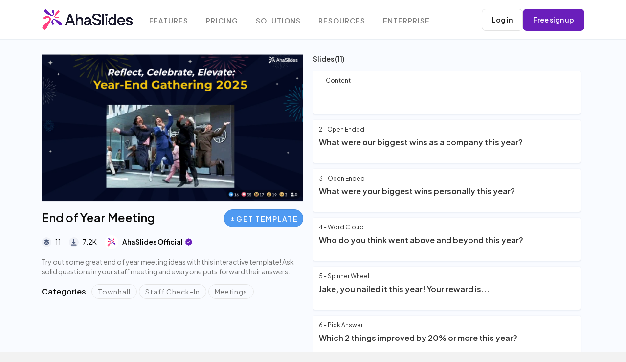

--- FILE ---
content_type: text/html; charset=utf-8
request_url: https://ahaslides.com/templates/p/end-of-year-meeting-2308405
body_size: 61391
content:
<!doctype html>
<html data-n-head-ssr lang="en" data-n-head="%7B%22lang%22:%7B%22ssr%22:%22en%22%7D%7D">
  <head >
    <meta data-n-head="ssr" charset="utf-8"><meta data-n-head="ssr" name="viewport" content="width=device-width, initial-scale=1"><meta data-n-head="ssr" name="format-detection" content="telephone=no"><meta data-n-head="ssr" data-hid="og:image" property="og:image" content="https://assets-cdn.ahaslides.com/static/559948/image/cropped_image_1763952317215.png?Expires=1769817600&amp;Key-Pair-Id=APKAIQI7IMS5DMTTAKOA&amp;Signature=Sez8DBsn5KSQvE51P5iEwaAZGgU4WuGz1foVKrQOTyIbbj3vtkCnmha2NYUy5lgZJOd3Ing41dbKlVWYAAHQ2WDYp5trpLz29gJpq7WBd1CZE024boGwEteAQJzWnIYZo6F62jNh~JcSXk05uMOuy~h4k0fTRyMvpR1rjlPOucgKqLv2rKdn9AWrxFa~AWM9rjuY~WyenIbvsSvq1nxvOAp38Gnq40PG305a~dhEg~ofvZhetS9BRzRx2jeyWlrIXs-omp0~Vuurob00pI8ExfMQLm5RPV~PSr3aSgvUevVEOYp7yXeMFqno3TCQjpucFdcmhyNWGw0crEHTTwxM3Q__"><meta data-n-head="ssr" data-hid="description" name="description" content="Try out some great end of year meeting ideas with this interactive template! Ask solid questions in your staff meeting and everyone puts forward their answers."><title>Popular End of Year Meeting Templates For Work</title><link data-n-head="ssr" rel="preload" href="https://cdnjs.cloudflare.com/ajax/libs/font-awesome/4.7.0/css/font-awesome.min.css" as="style"><link data-n-head="ssr" rel="preconnect" href="https://fonts.googleapis.com"><link data-n-head="ssr" rel="preconnect" href="https://fonts.gstatic.com"><link data-n-head="ssr" rel="stylesheet" href="https://fonts.googleapis.com/css2?family=Plus+Jakarta+Sans:ital,wght@0,400;0,600;1,400;1,600&amp;display=swap"><link data-n-head="ssr" rel="stylesheet" href="https://cdnjs.cloudflare.com/ajax/libs/font-awesome/4.7.0/css/font-awesome.min.css"><link data-n-head="ssr" rel="stylesheet" href="https://us01-storybook-landing.ahaslides.com/dist/static-assets/css/index.min.css"><link data-n-head="ssr" rel="canonical" href="https://ahaslides.com/templates/p/end-of-year-meeting-2308405/"><script data-n-head="ssr" src="https://ahaslides.com/wp-content/assets/js/button.20250123.js" type="text/javascript" defer></script><script data-n-head="ssr" data-hid="gtm-script">if(!window._gtm_init){window._gtm_init=1;(function(w,n,d,m,e,p){w[d]=(w[d]==1||n[d]=='yes'||n[d]==1||n[m]==1||(w[e]&&w[e][p]&&w[e][p]()))?1:0})(window,navigator,'doNotTrack','msDoNotTrack','external','msTrackingProtectionEnabled');(function(w,d,s,l,x,y){w[x]={};w._gtm_inject=function(i){if(w.doNotTrack||w[x][i])return;w[x][i]=1;w[l]=w[l]||[];w[l].push({'gtm.start':new Date().getTime(),event:'gtm.js'});var f=d.getElementsByTagName(s)[0],j=d.createElement(s);j.async=true;j.src='https://www.googletagmanager.com/gtag/js?id='+i;f.parentNode.insertBefore(j,f);};w[y]('GTM-PMZC62P')})(window,document,'script','dataLayer','_gtm_ids','_gtm_inject')}</script><script data-n-head="ssr" type="application/ld+json" id="structured-data">{"@context":"https://schema.org","@type":"NewsArticle","image":"https://assets-cdn.ahaslides.com/static/559948/image/cropped_image_1763952317215.png?Expires=1769817600&Key-Pair-Id=APKAIQI7IMS5DMTTAKOA&Signature=Sez8DBsn5KSQvE51P5iEwaAZGgU4WuGz1foVKrQOTyIbbj3vtkCnmha2NYUy5lgZJOd3Ing41dbKlVWYAAHQ2WDYp5trpLz29gJpq7WBd1CZE024boGwEteAQJzWnIYZo6F62jNh~JcSXk05uMOuy~h4k0fTRyMvpR1rjlPOucgKqLv2rKdn9AWrxFa~AWM9rjuY~WyenIbvsSvq1nxvOAp38Gnq40PG305a~dhEg~ofvZhetS9BRzRx2jeyWlrIXs-omp0~Vuurob00pI8ExfMQLm5RPV~PSr3aSgvUevVEOYp7yXeMFqno3TCQjpucFdcmhyNWGw0crEHTTwxM3Q__","description":"Try out some great end of year meeting ideas with this interactive template! Ask solid questions in your staff meeting and everyone puts forward their answers.","author":[{"@type":"Person","name":"AhaSlides Official","url":"https://presenter.ahaslides.com/shared-template"}],"mentions":[{"@type":"Thing","name":"work"}]}</script><script data-n-head="ssr" type="application/ld+json" id="structured-data">{"@context":"https://schema.org","@type":"FAQPage","mainEntity":[{"@type":"Question","name":"How to use AhaSlides templates?","acceptedAnswer":{"@type":"Answer","text":"Visit the <a href=\"https://ahaslides.com/templates/\">Template</a> section on the AhaSlides website, then choose any template that you like to use. Then, click on the <b>Get Template button</b> to use that template right away. You can edit and present immediately without having to sign up. <b>Create a free AhaSlides account</b> if you want to see your work later on."}},{"@type":"Question","name":"Do I need to pay to sign up?","acceptedAnswer":{"@type":"Answer","text":"<p>Of course not! AhaSlides account is 100% free of charge with unlimited access to most of AhaSlides’s features, with a maximum of 7 participants in the free plan.</p><p class=\"mt-4\">If you need to host events with more participants, you can upgrade your account to a suitable plan (please check out our plans here: <a href=\"https://ahaslides.com/pricing/\">Pricing - AhaSlides</a>) or contact our CS team for further support.</p>"}},{"@type":"Question","name":"Do I need to pay to use AhaSlides templates?","acceptedAnswer":{"@type":"Answer","text":"Not at all! AhaSlides templates are 100% free of charge, with an unlimited number of templates you can access to. Once you’re in the presenter app, you can visit our <a href=\"https://ahaslides.com/templates/\">Templates</a> section to find presentations catereing to your needs."}},{"@type":"Question","name":"Are AhaSlides Templates compatible with Google Slides and Powerpoint?","acceptedAnswer":{"@type":"Answer","text":"<p>At the moment, users can import PowerPoint files and Google Slides to AhaSlides. Please refer to these articles for more information:</p>\n<ul><a href=\"https://help.ahaslides.com/portal/en/kb/articles/using-your-google-slides-presentation-with-ahaslides\"><li>Using AhaSlides with Google Slides</li></a><a href=\"https://help.ahaslides.com/portal/en/kb/articles/importing-a-powerpoint-or-pdf-file-from-your-computer\"><li>Using AhaSlides with PowerPoint</li></a></ul>"}},{"@type":"Question","name":"Can I download AhaSlides templates?","acceptedAnswer":{"@type":"Answer","text":"Yes, it’s definitely possible! At the moment, you can download AhaSlides templates by exporting them as a PDF file."}}]}</script><link rel="preload" href="/_nuxt/5cbed86.js" as="script"><link rel="preload" href="/_nuxt/1b25252.js" as="script"><link rel="preload" href="/_nuxt/d1abc18.js" as="script"><link rel="preload" href="/_nuxt/a6ac952.js" as="script"><link rel="preload" href="/_nuxt/7756a9a.js" as="script"><link rel="preload" href="/_nuxt/e38fb99.js" as="script"><style data-vue-ssr-id="d706d280:0 16f31b2c:0 4b42545c:0 709683a2:0 791dd5fb:0 6cad5a3c:0 42eec4f2:0 be54f9ee:0 73bdb424:0 49d0565e:0 6b065230:0 039b5016:0 433fc453:0 67ef07df:0 5eba50e6:0 783c036a:0 4caa0144:0 0d5957b9:0 ff4fcbc0:0">/*! tailwindcss v2.2.19 | MIT License | https://tailwindcss.com*//*! modern-normalize v1.1.0 | MIT License | https://github.com/sindresorhus/modern-normalize */html{line-height:1.15;-moz-tab-size:4;-o-tab-size:4;tab-size:4;-webkit-text-size-adjust:100%}body{font-family:system-ui,-apple-system,Segoe UI,Roboto,Ubuntu,Cantarell,Noto Sans,sans-serif,"Segoe UI",Helvetica,Arial,"Apple Color Emoji","Segoe UI Emoji";margin:0}hr{color:inherit;height:0}abbr[title]{text-decoration:underline;-webkit-text-decoration:underline dotted;text-decoration:underline dotted}b,strong{font-weight:bolder}code,kbd,pre,samp{font-family:ui-monospace,SFMono-Regular,Consolas,"Liberation Mono",Menlo,monospace;font-size:1em}small{font-size:80%}sub,sup{font-size:75%;line-height:0;position:relative;vertical-align:baseline}sub{bottom:-.25em}sup{top:-.5em}table{border-color:inherit;text-indent:0}button,input,optgroup,select,textarea{font-family:inherit;font-size:100%;line-height:1.15;margin:0}button,select{text-transform:none}[type=button],[type=reset],[type=submit],button{-webkit-appearance:button}::-moz-focus-inner{border-style:none;padding:0}:-moz-focusring{outline:1px dotted ButtonText}:-moz-ui-invalid{box-shadow:none}legend{padding:0}progress{vertical-align:baseline}::-webkit-inner-spin-button,::-webkit-outer-spin-button{height:auto}[type=search]{-webkit-appearance:textfield;outline-offset:-2px}::-webkit-search-decoration{-webkit-appearance:none}::-webkit-file-upload-button{-webkit-appearance:button;font:inherit}summary{display:list-item}blockquote,dd,dl,figure,h1,h2,h3,h4,h5,h6,hr,p,pre{margin:0}button{background-color:transparent;background-image:none}fieldset,ol,ul{margin:0;padding:0}ol,ul{list-style:none}html{font-family:ui-sans-serif,system-ui,-apple-system,Segoe UI,Roboto,Ubuntu,Cantarell,Noto Sans,sans-serif,BlinkMacSystemFont,"Segoe UI","Helvetica Neue",Arial,"Noto Sans","Apple Color Emoji","Segoe UI Emoji","Segoe UI Symbol","Noto Color Emoji";line-height:1.5}body{font-family:inherit;line-height:inherit}*,:after,:before{border:0 solid;box-sizing:border-box}hr{border-top-width:1px}img{border-style:solid}textarea{resize:vertical}input::-moz-placeholder,textarea::-moz-placeholder{color:#9ca3af;opacity:1}input::-moz-placeholder, textarea::-moz-placeholder{color:#9ca3af;opacity:1}input::placeholder,textarea::placeholder{color:#9ca3af;opacity:1}[role=button],button{cursor:pointer}:-moz-focusring{outline:auto}table{border-collapse:collapse}h1,h2,h3,h4,h5,h6{font-size:inherit;font-weight:inherit}a{color:inherit;text-decoration:inherit}button,input,optgroup,select,textarea{color:inherit;line-height:inherit;padding:0}code,kbd,pre,samp{font-family:ui-monospace,SFMono-Regular,Menlo,Monaco,Consolas,"Liberation Mono","Courier New",monospace}audio,canvas,embed,iframe,img,object,svg,video{display:block;vertical-align:middle}img,video{height:auto;max-width:100%}[hidden]{display:none}*,:after,:before{--tw-translate-x:0;--tw-translate-y:0;--tw-rotate:0;--tw-skew-x:0;--tw-skew-y:0;--tw-scale-x:1;--tw-scale-y:1;--tw-transform:translateX(var(--tw-translate-x)) translateY(var(--tw-translate-y)) rotate(var(--tw-rotate)) skewX(var(--tw-skew-x)) skewY(var(--tw-skew-y)) scaleX(var(--tw-scale-x)) scaleY(var(--tw-scale-y));--tw-border-opacity:1;border-color:#e5e7eb;border-color:rgba(229,231,235,var(--tw-border-opacity));--tw-ring-offset-shadow:0 0 transparent;--tw-ring-shadow:0 0 transparent;--tw-shadow:0 0 transparent;--tw-blur:var(--tw-empty,/*!*/ /*!*/);--tw-brightness:var(--tw-empty,/*!*/ /*!*/);--tw-contrast:var(--tw-empty,/*!*/ /*!*/);--tw-grayscale:var(--tw-empty,/*!*/ /*!*/);--tw-hue-rotate:var(--tw-empty,/*!*/ /*!*/);--tw-invert:var(--tw-empty,/*!*/ /*!*/);--tw-saturate:var(--tw-empty,/*!*/ /*!*/);--tw-sepia:var(--tw-empty,/*!*/ /*!*/);--tw-drop-shadow:var(--tw-empty,/*!*/ /*!*/);--tw-filter:var(--tw-blur) var(--tw-brightness) var(--tw-contrast) var(--tw-grayscale) var(--tw-hue-rotate) var(--tw-invert) var(--tw-saturate) var(--tw-sepia) var(--tw-drop-shadow)}.container{width:100%}@media (min-width:640px){.container{max-width:640px}}@media (min-width:768px){.container{max-width:768px}}@media (min-width:1024px){.container{max-width:1024px}}@media (min-width:1280px){.container{max-width:1280px}}@media (min-width:1536px){.container{max-width:1536px}}.pointer-events-none{pointer-events:none}.visible{visibility:visible}.static{position:static}.absolute{position:absolute}.relative{position:relative}.sticky{position:sticky}.right-0{right:0}.-top-3{top:-.75rem}.left-3{left:.75rem}.top-0{top:0}.float-right{float:right}.m-auto{margin:auto}.mx-3{margin-left:.75rem;margin-right:.75rem}.mx-auto{margin-left:auto;margin-right:auto}.mx-4{margin-left:1rem;margin-right:1rem}.my-4{margin-bottom:1rem;margin-top:1rem}.my-2{margin-bottom:.5rem;margin-top:.5rem}.ml-1{margin-left:.25rem}.mt-4{margin-top:1rem}.mt-6{margin-top:1.5rem}.mt-5{margin-top:1.25rem}.mb-5{margin-bottom:1.25rem}.mb-3{margin-bottom:.75rem}.mb-6{margin-bottom:1.5rem}.mr-auto{margin-right:auto}.mt-2{margin-top:.5rem}.mr-2{margin-right:.5rem}.mb-1\.5{margin-bottom:.375rem}.mb-1{margin-bottom:.25rem}.ml-auto{margin-left:auto}.mr-3{margin-right:.75rem}.mb-4{margin-bottom:1rem}.mb-2{margin-bottom:.5rem}.mr-1{margin-right:.25rem}.block{display:block}.inline-block{display:inline-block}.inline{display:inline}.flex{display:flex}.inline-flex{display:inline-flex}.table{display:table}.hidden{display:none}.h-full{height:100%}.h-px{height:1px}.h-4{height:1rem}.max-h-16{max-height:4rem}.max-h-96{max-height:24rem}.min-h-screen{min-height:100vh}.w-full{width:100%}.w-28{width:7rem}.w-1\/2{width:50%}.w-4{width:1rem}.flex-none{flex:none}.flex-shrink{flex-shrink:1}.flex-grow{flex-grow:1}.transform{transform:var(--tw-transform)}.list-none{list-style-type:none}.flex-row{flex-direction:row}.flex-wrap{flex-wrap:wrap}.items-center{align-items:center}.justify-end{justify-content:flex-end}.justify-center{justify-content:center}.gap-4{gap:1rem}.gap-2{gap:.5rem}.rounded-lg{border-radius:.5rem}.rounded{border-radius:.25rem}.rounded-md{border-radius:.375rem}.border{border-width:1px}.border-b{border-bottom-width:1px}.border-gray-300{--tw-border-opacity:1;border-color:#d1d5db;border-color:rgba(209,213,219,var(--tw-border-opacity))}.border-gray-200{--tw-border-opacity:1;border-color:#e5e7eb;border-color:rgba(229,231,235,var(--tw-border-opacity))}.bg-white{--tw-bg-opacity:1;background-color:#fff;background-color:rgba(255,255,255,var(--tw-bg-opacity))}.bg-red-500{--tw-bg-opacity:1;background-color:#ef4444;background-color:rgba(239,68,68,var(--tw-bg-opacity))}.bg-gray-200{--tw-bg-opacity:1;background-color:#e5e7eb;background-color:rgba(229,231,235,var(--tw-bg-opacity))}.bg-gray-300{--tw-bg-opacity:1;background-color:#d1d5db;background-color:rgba(209,213,219,var(--tw-bg-opacity))}.bg-blue-600{--tw-bg-opacity:1;background-color:#2563eb;background-color:rgba(37,99,235,var(--tw-bg-opacity))}.p-4{padding:1rem}.p-1{padding:.25rem}.py-2{padding-bottom:.5rem;padding-top:.5rem}.px-4{padding-left:1rem;padding-right:1rem}.pr-8{padding-right:2rem}.pt-3{padding-top:.75rem}.pt-4{padding-top:1rem}.pb-4{padding-bottom:1rem}.pb-16{padding-bottom:4rem}.text-center{text-align:center}.text-right{text-align:right}.text-xs{font-size:.75rem;line-height:1rem}.text-2xl{font-size:1.5rem;line-height:2rem}.text-sm{font-size:.875rem;line-height:1.25rem}.text-xl{font-size:1.25rem;line-height:1.75rem}.font-bold{font-weight:700}.uppercase{text-transform:uppercase}.text-gray-500{--tw-text-opacity:1;color:#6b7280;color:rgba(107,114,128,var(--tw-text-opacity))}.text-white{--tw-text-opacity:1;color:#fff;color:rgba(255,255,255,var(--tw-text-opacity))}.text-blue-600{--tw-text-opacity:1;color:#2563eb;color:rgba(37,99,235,var(--tw-text-opacity))}.text-gray-600{--tw-text-opacity:1;color:#4b5563;color:rgba(75,85,99,var(--tw-text-opacity))}.shadow-md{--tw-shadow:0 4px 6px -1px rgba(0,0,0,.1),0 2px 4px -1px rgba(0,0,0,.06);box-shadow:0 0 transparent,0 0 transparent,0 4px 6px -1px rgba(0,0,0,.1),0 2px 4px -1px rgba(0,0,0,.06);box-shadow:var(--tw-ring-offset-shadow,0 0 transparent),var(--tw-ring-shadow,0 0 transparent),var(--tw-shadow)}.invert{--tw-invert:invert(100%)}.invert,.sepia{filter:var(--tw-filter)}.sepia{--tw-sepia:sepia(100%)}.filter{filter:var(--tw-filter)}.transition{transition-duration:.15s;transition-property:background-color,border-color,color,fill,stroke,opacity,box-shadow,transform,filter,-webkit-backdrop-filter;transition-property:background-color,border-color,color,fill,stroke,opacity,box-shadow,transform,filter,backdrop-filter;transition-property:background-color,border-color,color,fill,stroke,opacity,box-shadow,transform,filter,backdrop-filter,-webkit-backdrop-filter;transition-timing-function:cubic-bezier(.4,0,.2,1)}.hover\:bg-red-700:hover{--tw-bg-opacity:1;background-color:#b91c1c;background-color:rgba(185,28,28,var(--tw-bg-opacity))}.hover\:bg-blue-700:hover{--tw-bg-opacity:1;background-color:#1d4ed8;background-color:rgba(29,78,216,var(--tw-bg-opacity))}.hover\:text-gray-700:hover{--tw-text-opacity:1;color:#374151;color:rgba(55,65,81,var(--tw-text-opacity))}.hover\:text-white:hover{--tw-text-opacity:1;color:#fff;color:rgba(255,255,255,var(--tw-text-opacity))}.focus\:outline-none:focus{outline:2px solid transparent;outline-offset:2px}@media (min-width:1024px){.lg\:container{width:100%}@media (min-width:640px){.lg\:container{max-width:640px}}@media (min-width:768px){.lg\:container{max-width:768px}}@media (min-width:1024px){.lg\:container{max-width:1024px}}@media (min-width:1280px){.lg\:container{max-width:1280px}}@media (min-width:1536px){.lg\:container{max-width:1536px}}.lg\:flex{display:flex}.lg\:hidden{display:none}.lg\:text-left{text-align:left}}
body{background-color:#f2f2f2;font-size:16px}.container{align-items:center;margin-left:auto;margin-right:auto;padding-left:15px;padding-right:15px;width:100%}@media(min-width:576px){.container{max-width:540px}}@media(min-width:768px){.container{max-width:720px}}@media(min-width:992px){.container{max-width:960px}}@media(min-width:1200px){.container{max-width:1140px}}@media(min-width:1380px){.container{max-width:1280px}}.d-none{display:none!important}@media(min-width:576px){.d-sm-none{display:none!important}.d-sm-inline-flex{display:inline-flex!important}}@media(min-width:1200px){.d-xl-none{display:none!important}}
body{font-family:"Plus Jakarta Sans",sans-serif;font-optical-sizing:auto;font-style:normal;font-variation-settings:"wdth" 100,"YTLC" 500}.row{display:flex;flex-wrap:wrap;margin-left:-15px;margin-right:-15px}.col-12,.col-lg-12,.col-lg-3,.col-lg-6,.col-md-5,.col-md-6,.col-sm-12,.col-xl-4{min-height:1px;position:relative;width:100%}@media (min-width:992px){.col-lg-3{flex:0 0 25%;max-width:25%}.col-lg-6{flex:0 0 50%;max-width:50%}}@media (min-width:1200px){.col-xl-3{flex:0 0 25%;max-width:25%}.col-xl-4{flex:0 0 33.333333%;max-width:33.333333%}.col-xl-5{flex:0 0 41.666667%;max-width:41.666667%}}
.nuxt-progress{background-color:#000;height:2px;left:0;opacity:1;position:fixed;right:0;top:0;transition:width .1s,opacity .4s;width:0;z-index:999999}.nuxt-progress.nuxt-progress-notransition{transition:none}.nuxt-progress-failed{background-color:red}
.navbar-open{overflow:hidden}
a{transition:.2s linear}.navbar{background-color:#fff;left:0;min-height:56px;padding:0 1rem;position:absolute;right:0;top:10px;transition:transform .3s ease-out,background-color .3s ease-out;z-index:1000}.navbar.sticky{min-height:auto;position:sticky;top:0}[data-navbar=static]{border-bottom:1px solid #eaeff4;position:static;top:auto}.navbar-expand-xl{padding-bottom:12px!important;padding-top:12px!important}@media(min-width:1200px){.navbar-expand-xl{flex-flow:row nowrap;justify-content:flex-start}}.backdrop{bottom:0;cursor:pointer;height:100vh;left:0;position:fixed;right:0;top:0}.backdrop-navbar{background-color:hsla(0,0%,100%,.95);display:none;z-index:1001}@media(min-width:1200px){.navbar-expand-xl .backdrop-navbar{display:none}}.navbar,.navbar>.container{align-items:center;display:flex;flex-wrap:wrap;justify-content:space-between}@media(min-width:1200px){.navbar-expand-xl>.container{flex-wrap:nowrap}}.mr-auto{margin-right:auto!important}.navbar .row,.navbar-left{align-items:center}.navbar-left{display:flex;flex-shrink:0}button{font-family:inherit;font-size:inherit;line-height:inherit;margin:0;overflow:visible;text-transform:none}[type=button],[type=submit],button{-webkit-appearance:button}.navbar-toggler{background-color:transparent;border:none;border-radius:.25rem;color:#757575!important;cursor:pointer;font-size:1.5rem!important;font-size:1.0625rem;line-height:1;margin-right:1rem;outline:none!important;padding:.25rem .75rem}.navbar-toggler:not(:disabled):not(.disabled),[type=button]:not(:disabled),[type=submit]:not(:disabled),button:not(:disabled){cursor:pointer}.navbar-dark .navbar-toggler{border-color:hsla(0,0%,100%,.1);color:hsla(0,0%,100%,.5)}@media(min-width:1200px){.navbar-expand-xl .navbar-toggler{display:none}}.navbar-dark .navbar-brand,.navbar-dark .navbar-brand:focus,.navbar-dark .navbar-brand:hover{color:#fff}.navbar-brand{align-items:center;display:inline-flex;font-size:1.25rem;line-height:inherit;margin-left:5px;margin-right:1rem;white-space:nowrap}@media(min-width:1200px){.navbar-brand{margin-left:0!important}}.navbar-dark .logo-dark{display:inline-block}.navbar-brand img{height:auto;max-height:64px;transform:translateZ(0);width:186px}@media(max-width:600px){.navbar-brand img{width:135px}}img{border-style:none;height:auto;max-width:100%}img,svg{vertical-align:middle}.navbar-mobile{align-items:center;display:flex;width:100%}.nav{display:flex;flex-wrap:wrap;list-style:none;margin-bottom:0;padding-left:0}.nav-navbar{flex-grow:0;flex-shrink:1;flex-wrap:nowrap;margin-right:auto;padding-left:18px}.nav-navbar,.nav-navbar .nav-item{position:relative}ol,ul{margin:0 0 1.5rem}.nav-navbar,.nav-navbar .nav-item{position:relative}.navbar-dark .nav-navbar>.nav-item>.nav-link,.navbar-dark .nav-navbar>.nav-link{color:hsla(0,0%,46%,.933)}.nav-navbar>.nav-item>.nav-link{height:56px;line-height:56px;padding-bottom:0;padding-top:3px}.nav-navbar .nav-link{font-size:.87em;font-weight:600;letter-spacing:1px;padding:0 1.125rem;text-transform:uppercase;word-spacing:2px}.nav-link{color:#757575;display:block;font-weight:400;padding:.5rem 1rem}.navbar-dark .nav-navbar>.nav-item:hover>.nav-link,.navbar-dark .nav-navbar>.nav-link:hover{color:#555}.navbar-dark .nav-navbar>.nav-item>.nav-link>.arrow,.navbar-dark .nav-navbar>.nav-link>.arrow{border-top:3px solid hsla(0,0%,46%,.933)}.nav .arrow{display:none}.nav-navbar .arrow{border-left:3px solid transparent;border-right:3px solid transparent;height:0;margin-bottom:2px;width:0}.navbar-dark .nav-navbar>.nav-item:hover>.nav-link>.arrow,.navbar-dark .nav-navbar>.nav-link:hover>.arrow{border-top-color:inherit}.nav-navbar .nav-item>.nav{border:1px solid #eaeff3;border-radius:8px}.nav-navbar .nav{background-color:#fff;border-radius:3px;box-shadow:0 3px 9px rgba(0,0,0,.04),3px 6px 12px rgba(0,0,0,.06);display:flex;flex-direction:column;min-width:11rem;opacity:0;padding:.5rem 0;position:absolute;transform:translateY(-8px);transition:.3s ease-out;visibility:hidden;z-index:1}.nav-navbar .nav-item:hover>.nav{opacity:1;transform:translate(0);visibility:visible}.nav-navbar .nav .nav-link{color:hsla(0,0%,46%,.8);font-weight:400;letter-spacing:.5px;padding-bottom:6px;padding-top:6px;text-transform:none}.nav-navbar .nav .nav-item:hover>.nav-link,.nav-navbar .nav .nav-link:hover{color:#555}.navbar-buttons{display:flex;flex-shrink:0;gap:12px}@media(min-width:1200px){.navbar-buttons{margin-left:12px}}.btn{background-color:transparent;border:1px solid transparent;border-radius:.25rem;color:#757575;display:inline-block;font-size:.9375rem;font-weight:600;letter-spacing:1.7px;line-height:1.9;outline:0;padding:8px 26px 6px;text-align:center;text-transform:uppercase;transition:color .15s ease-in-out,background-color .15s ease-in-out,border-color .15s ease-in-out,box-shadow .15s ease-in-out;-webkit-user-select:none;-moz-user-select:none;user-select:none;vertical-align:middle;white-space:nowrap}.btn-sm{border-radius:.2rem;font-size:.875rem;line-height:1.5;padding:8px 20px 6px}.btn-round{border-radius:10rem!important}.btn:not(:disabled):not(.disabled),button:focus{cursor:pointer;outline:none}.btn:hover{color:#757575;-webkit-text-decoration:none;text-decoration:none}@media(min-width:1200px){.main-header-nav .sub-header-item{display:none}}@media(max-width:1199.98px){.navbar{padding-bottom:20px!important;padding-top:20px!important}.navbar-expand-xl>.container{padding-left:0;padding-right:0}.navbar-expand-xl .navbar-mobile{align-items:flex-start;background-color:#fff;bottom:0;flex-direction:column;height:100vh;left:-300px;overflow-x:hidden;overflow-y:auto;padding:20px 20px 60px;position:fixed;top:0;transition:left .3s ease;width:300px;z-index:1002}.navbar-expand-xl section.navbar-mobile{height:100%}.navbar-brand img{margin-left:-8px}}@media only screen and (max-width:1199.98px){.navbar-mobile .navbar-brand{display:inline-block;padding-bottom:0}.navbar-expand-xl .navbar-mobile>*{padding-bottom:10px;padding-top:10px}.navbar-expand-xl .nav-navbar:not(.nav-inline){flex-direction:column;flex-wrap:nowrap;width:100%}.nav-navbar{flex-wrap:nowrap;margin-right:0}.navbar-left .navbar-brand{margin:0;position:static}.nav-navbar>.nav-item>.nav-link{height:auto}}@media(max-width:1199.98px){.navbar-expand-xl .nav-navbar:not(.nav-inline) .arrow{float:right;margin-top:12px;transform:rotate(-90deg)}}@media only screen and (max-width:1199.98px){.navbar-expand-xl section.navbar-mobile{height:100%;height:calc(100% - 60px)}}.navbar-open .navbar-mobile{box-shadow:2px 0 9px rgba(0,0,0,.05);left:0!important}@media only screen and (max-width:1199.98px){.navbar-expand-xl .navbar-mobile{padding-bottom:30px}}.navbar-open .backdrop-navbar{display:block}.navbar-mobile .navbar-brand{display:none}@media(max-width:1199.98px){.navbar-expand-xl .navbar-mobile>*{padding-bottom:10px;padding-top:10px}.navbar-expand-xl .nav-navbar:not(.nav-inline){flex-direction:column;flex-wrap:nowrap;width:100%}}@media only screen and (max-width:1199.98px){.nav-navbar{flex-wrap:nowrap;margin-right:0}}@media only screen and (max-width:1599.98px){.nav-navbar{flex-wrap:wrap;padding-left:0}}@media only screen and (max-width:1199.98px){.nav-navbar .nav-item{margin:0 0 5px}}.navbar-open .navbar .menu-item .nav-navbar>.nav-item>a,.navbar-open .navbar .menu-item .nav-navbar>a,.navbar-open .navbar .nav-navbar>.menu-item>.nav-link,.navbar-open .navbar .nav-navbar>.menu-item>a,.navbar-open .navbar .nav-navbar>.nav-item>.nav-link,.navbar-open .navbar .nav-navbar>.nav-link{color:hsla(0,0%,46%,.8)}@media(max-width:1199.98px){.navbar-expand-xl .nav-navbar:not(.nav-inline)>.nav-item>.nav-link,.navbar-expand-xl .nav-navbar:not(.nav-inline)>.nav-link{font-size:.95rem;line-height:inherit;min-height:inherit;padding-bottom:.75rem;padding-top:.75rem;text-transform:none}}.navbar-open .navbar .menu-item .nav-navbar>.nav-item>a>.arrow,.navbar-open .navbar .menu-item .nav-navbar>a>.arrow,.navbar-open .navbar .nav-navbar>.menu-item>.nav-link>.arrow,.navbar-open .navbar .nav-navbar>.menu-item>a>.arrow,.navbar-open .navbar .nav-navbar>.nav-item>.nav-link>.arrow,.navbar-open .navbar .nav-navbar>.nav-link>.arrow{border-top:3px solid hsla(0,0%,46%,.8)}.nav-navbar .nav .nav{left:99%;top:0;transform:translate(-8px)}@media(max-width:1199.98px){.navbar-expand-xl .nav-navbar:not(.nav-inline)>.nav-item>.nav{border-left:1px dashed rgba(0,0,0,.08);display:none}}.navbar-open .navbar-mobile .nav-navbar .nav-item>.nav{border:none}@media(max-width:1199.98px){.navbar-expand-xl .nav-navbar .nav{box-shadow:none;margin-left:1.25rem;opacity:1;padding-bottom:0;padding-top:0;position:static;transform:translate(0);visibility:visible}}.navbar-open .nav-navbar>.menu-item>.nav,.navbar-open .nav-navbar>.nav-item>.nav{display:block!important;height:auto!important}@media only screen and (max-width:1199.98px){body.navbar-open .navbar-mobile .navbar-buttons{position:fixed}.navbar-mobile .navbar-buttons{background-color:#fff;border-top:1px solid #ebebeb;bottom:0;display:flex;flex-direction:row-reverse;justify-content:flex-end;left:0;padding:14px 20px 14px 34px;width:inherit}}@media(max-width:1199.98px){.menu-item .navbar-expand-xl .nav-navbar .nav a,.navbar-expand-xl .nav-navbar .nav .menu-item a,.navbar-expand-xl .nav-navbar .nav .nav-link{font-size:.875rem;padding-bottom:.375rem;padding-top:.375rem}}@media only screen and (max-width:1199.98px){.nav-navbar{line-height:1.6}.menu-item .nav-navbar a,.nav-navbar .menu-item a,.nav-navbar .nav-link{padding-left:14px;padding-right:14px}}.multiple-language-dropdown{cursor:pointer;display:flex;flex-shrink:0;font-size:14px;margin-right:10px;padding-top:3px;position:relative;text-align:right}.language-selected{color:hsla(0,0%,46%,.8);display:flex;font-weight:600}.language-selected:hover{color:#555}.language-selected__image{margin-bottom:1px;margin-right:4px;opacity:.4;width:14px}.language-selected:hover .language-selected__image{opacity:.8}.list-language{background-color:#fff;border:1px solid #e3e3e3;border-radius:5px;box-shadow:4px 20px 20px rgba(0,0,0,.04);color:hsla(0,0%,46%,.8);line-height:2;list-style:none;padding:12px 22px;position:absolute;right:0;text-align:left;top:20px;transition:.3s;width:140px;z-index:999}.list-language li:hover{color:#555}

.nav-item[data-v-073b661a]{position:relative}
.preview-container[data-v-42e1fb13]{background-color:#f9fbff;padding-top:30px}@media(max-width:768.98px){.preview-container[data-v-42e1fb13]{background-color:#fff}}.preview-main-container[data-v-42e1fb13]{align-items:stretch!important}@media screen and (min-width:991.98px){.preview-main-container[data-v-42e1fb13]{align-items:stretch;display:flex;flex-direction:row}}@media screen and (min-width:769px){.preview-main-container[data-v-42e1fb13]{align-items:center;margin-left:auto;margin-right:auto;width:100%}}@media(min-width:992px){.preview-main-container[data-v-42e1fb13]{max-width:960px}}@media(min-width:1200px){.preview-main-container[data-v-42e1fb13]{max-width:1140px}}@media(min-width:1380px){.preview-main-container[data-v-42e1fb13]{max-width:1280px}}
.fake-avatar-img-by-name[data-v-624ce4ed]{align-items:center;border-radius:100%;color:#fff;display:inline-flex;height:30px;justify-content:center;margin-right:.25rem;text-transform:uppercase;width:30px}.author-name[data-v-624ce4ed]{font-weight:600}.template-details-container[data-v-624ce4ed]{padding-left:15px;padding-right:15px;width:50%}@media(max-width:991.98px){.template-details-container[data-v-624ce4ed]{align-items:center;margin-left:auto;margin-right:auto;width:100%}}@media(min-width:576px){.template-details-container[data-v-624ce4ed]{max-width:540px;padding-right:0!important}}@media(min-width:768px){.template-details-container[data-v-624ce4ed]{max-width:720px}}@media(min-width:992px){.template-details-container[data-v-624ce4ed]{max-width:960px}}@media(min-width:1200px){.template-details-container[data-v-624ce4ed]{max-width:1140px}}@media(min-width:1380px){.template-details-container[data-v-624ce4ed]{max-width:1280px}}.template-details[data-v-624ce4ed]{display:flex;flex-direction:column;padding-bottom:40px;padding-right:20px}@media screen and (max-width:991.98px){.template-details[data-v-624ce4ed]{padding-right:0;padding-top:0;width:100%}.template-details .template-title[data-v-624ce4ed]{flex-flow:row wrap}}@media screen and (max-width:520px){.template-details[data-v-624ce4ed]{max-width:100%}}.template-details .presentation-background[data-v-624ce4ed],.template-details iframe[data-v-624ce4ed]{height:100%;left:0;position:absolute;top:0;width:100%}.template-details .presentation-background .hidden-iframe[data-v-624ce4ed],.template-details iframe .hidden-iframe[data-v-624ce4ed]{visibility:hidden}.template-details .presentation-background-loading[data-v-624ce4ed]{background:rgba(0,0,0,.2)}.template-details .presentation-background-loading img[data-v-624ce4ed]{height:100%;margin:auto;width:60px}.template-title[data-v-624ce4ed]{font-size:24px;font-weight:600;line-height:32px;margin-bottom:1rem;margin-top:1rem}.template-title h1[data-v-624ce4ed]{color:#0a0a0a;margin-right:1rem;overflow:hidden;text-overflow:ellipsis;white-space:nowrap;width:100%}@media(min-width:768px){.template-title h1[data-v-624ce4ed]{width:80%}}.circle-container[data-v-624ce4ed]{--tw-bg-opacity:1;align-items:center;background-color:#eff1f7;background-color:rgba(239,241,247,var(--tw-bg-opacity));border-radius:9999px;display:inline-flex;height:1.25rem;justify-content:center;vertical-align:middle;width:1.25rem}.summary span p[data-v-624ce4ed]{align-items:center;display:flex;font-size:14px;margin-right:1rem}@media screen and (max-width:375px){.summary span p[data-v-624ce4ed]{margin-right:.5rem}}.summary span p[data-v-624ce4ed]:last-child{margin-right:0}.summary span p b[data-v-624ce4ed]{align-items:center;display:flex}.summary span p span[data-v-624ce4ed]{display:inline-flex}@media screen and (min-width:375px){.logo-offical img[data-v-624ce4ed]:first-child{margin-right:.5rem}}.template-description[data-v-624ce4ed]{font-weight:400;margin:1rem auto}.category-btn[data-v-624ce4ed],.template-description[data-v-624ce4ed]{color:#707070;font-size:14px;line-height:20px}.category-btn[data-v-624ce4ed]{border:1px solid #e5e5e5;border-radius:40px;cursor:pointer;display:inline-block;letter-spacing:.07em;margin:0 .25rem .25rem 0;padding:4px 12px;text-align:center}.text-title[data-v-624ce4ed]{display:-webkit-box;font-size:16px;font-weight:600;-webkit-line-clamp:2;-webkit-box-orient:vertical;overflow:hidden;word-break:break-word}@media screen and (min-width:768px)and (max-width:1200px){.text-title[data-v-624ce4ed]{font-size:14px}}.btn[data-v-624ce4ed]{font-family:inherit;font-size:14px;justify-content:center;min-width:9rem}@media(max-width:991.98px){.btn[data-v-624ce4ed]{display:none}}.btn img[data-v-624ce4ed]{margin:0 4px;width:10px}.btn .loading-svg[data-v-624ce4ed]{margin:0!important;width:25px!important}.btn-mobile[data-v-624ce4ed]{align-items:center;display:none;font-family:inherit;font-size:14px;justify-content:center;min-width:9rem;padding:6px 0;width:100%}@media(max-width:991.98px){.btn-mobile[data-v-624ce4ed]{display:flex}}.btn-mobile img[data-v-624ce4ed]{margin:0 4px;width:10px}.btn-mobile .loading-svg[data-v-624ce4ed]{margin:0!important;width:25px!important}.btn-round[data-v-624ce4ed]{border-radius:10rem}.btn-primary[data-v-624ce4ed]{background-color:#4f9af2;border-color:#498edf;color:#fff;outline:none;transition:.15s linear}.btn-primary[data-v-624ce4ed]:hover{background-color:#498edf}button[data-v-624ce4ed]{display:flex}.image-16-9[data-v-624ce4ed]{height:auto;width:100%}.iframe[data-v-624ce4ed]{position:relative}
.slides-detail-background[data-v-49079d0a]{flex-basis:5%}@media(max-width:991.98px){.slides-detail-background[data-v-49079d0a]{background-color:#f0f4fa}}@media(min-width:991.98px){.slides-detail-container[data-v-49079d0a]{padding-right:15px}}@media(max-width:991.98px){.slides-detail-container[data-v-49079d0a]{align-items:center;margin-left:auto;margin-right:auto;padding-left:15px;padding-top:15px;width:100%}}@media(min-width:576px){.slides-detail-container[data-v-49079d0a]{max-width:540px}}@media(min-width:768px){.slides-detail-container[data-v-49079d0a]{max-width:720px}}@media(min-width:992px){.slides-detail-container[data-v-49079d0a]{max-width:960px}}@media(min-width:1200px){.slides-detail-container[data-v-49079d0a]{max-width:1140px}}@media(min-width:1380px){.slides-detail-container[data-v-49079d0a]{max-width:1280px}}.template-slides[data-v-49079d0a]{overflow:auto;width:100%}.template-slides.has-fixed-height[data-v-49079d0a]{max-height:600px;overflow-y:auto}.template-slide-item[data-v-49079d0a]{border-radius:.25rem;cursor:pointer;margin-bottom:.75rem;margin-right:.5rem;padding:.75rem;--tw-shadow:0px 1px 3px 0px rgba(211,215,225,.81);background:#fff;box-shadow:0 0 transparent,0 0 transparent,0 1px 3px 0 rgba(211,215,225,.81);box-shadow:0 0 transparent,0 0 transparent,var(--tw-shadow);box-shadow:var(--tw-ring-offset-shadow,0 0 transparent),var(--tw-ring-shadow,0 0 transparent),var(--tw-shadow);transition:all .2s ease}.template-slide-item[data-v-49079d0a]:hover{box-shadow:0 25px 20px -20px rgba(0,0,0,.2)}.template-slide-item .template-slide-item-content[data-v-49079d0a]{display:flex;flex-direction:row;height:4rem}.template-slide-item.show-option .template-slide-item-content[data-v-49079d0a]{height:auto}.template-slide-item.show-option .text-title[data-v-49079d0a]{display:block}.template-slide-options[data-v-49079d0a]{border-top-width:1px;margin-top:1rem}.template-option[data-v-49079d0a]{border-bottom-width:1px;cursor:default;font-size:14px;padding-bottom:.75rem;padding-top:.75rem}.template-option[data-v-49079d0a]:last-child{border-bottom:0}.option-title[data-v-49079d0a]{--tw-text-opacity:1;color:#4b4b4b;color:rgba(75,75,75,var(--tw-text-opacity))}.correct-icon[data-v-49079d0a]{filter:invert(64%) sepia(43%) saturate(633%) hue-rotate(94deg) brightness(90%) contrast(94%)}.text-title[data-v-49079d0a]{color:#313131}.text-elipsis[data-v-49079d0a]{display:-webkit-box;overflow:hidden;text-overflow:ellipsis;word-break:break-all;-webkit-line-clamp:2;line-clamp:2;-webkit-box-orient:vertical}.option-thumbnail[data-v-49079d0a]{display:flex;flex-shrink:0;float:right;justify-content:flex-end;width:7rem}.slide-count[data-v-49079d0a]{color:#313131;font-size:14px;font-weight:600;line-height:18px;margin-bottom:1rem}
.similar-container[data-v-098e4d23]{align-items:center;background-color:#fff;box-shadow:0 -1px 1px rgba(0,0,0,.1);font-weight:700;justify-content:center;position:relative;z-index:1}.similar-title[data-v-098e4d23]{color:#282e3e;font-size:24px;font-style:normal;font-weight:600;line-height:30px;padding-top:2rem;text-align:center}.templates[data-v-098e4d23]{display:flex;flex-wrap:wrap;gap:2rem;justify-content:center;padding-bottom:3rem;padding-top:2rem}@media(min-width:361px){.templates[data-v-098e4d23]{margin:0 .5rem}}.template-card[data-v-098e4d23]{border-radius:.5rem;box-shadow:none;cursor:pointer;display:block;flex-grow:1;flex-shrink:1;max-width:336px;transition:1s;transition-timing-function:cubic-bezier(.33,1,.68,1)}.template-card[data-v-098e4d23]:hover{box-shadow:0 20px 20px -20px rgba(0,0,0,.2);transition:.5s;transition-timing-function:cubic-bezier(.33,1,.68,1)}.template-card.scratch[data-v-098e4d23]:hover{border:1px solid #89befa;border-radius:.5rem;color:#348ef6}.template-card.scratch:hover a[data-v-098e4d23]{background:#ecf4fe}.templates-container[data-v-098e4d23]{align-items:center;margin-left:auto;margin-right:auto;padding-left:15px;padding-right:15px;width:100%}@media(min-width:576x){.templates-container[data-v-098e4d23]{max-width:540px}}@media(min-width:768px){.templates-container[data-v-098e4d23]{max-width:720px}}@media(min-width:992px){.templates-container[data-v-098e4d23]{max-width:960px}}@media(min-width:1200px){.templates-container[data-v-098e4d23]{max-width:1140px}}@media(min-width:1380px){.templates-container[data-v-098e4d23]{max-width:1280px}}@media(max-width:991.98px){.templates-container[data-v-098e4d23]{padding-left:0;padding-right:0}}
.faq-container[data-v-cecf6138]{background-color:#f9fbff}.faq-title[data-v-cecf6138]{color:#282e3e;font-size:24px;font-style:normal;font-weight:600;line-height:30px;padding-bottom:.5rem;padding-top:4rem;text-align:center}
h3[data-v-621c1d5e]{align-items:center;color:#0a0a0a;display:flex;font-size:16px;font-style:normal;font-weight:600;line-height:20px}ul[data-v-621c1d5e]{list-style:disc}a[data-v-621c1d5e]{color:#348ef6;font-weight:600}.accordion[data-v-621c1d5e]{display:flex;flex-direction:column;justify-content:center;margin-left:auto;margin-right:auto;width:55%}@media(max-width:991.98px){.accordion[data-v-621c1d5e]{width:100%}}.accordion-title[data-v-621c1d5e]{display:flex}.accordion-item[data-v-621c1d5e]{border-bottom:1px solid #d3d7e1;padding-bottom:24px;padding-top:24px}.accordion-item[data-v-621c1d5e]:last-child{border-bottom:none;padding-bottom:40px}.accordion-item .icon-plus[data-v-621c1d5e]{display:block}.accordion-item .accordion-answer[data-v-621c1d5e],.accordion-item .icon-minus[data-v-621c1d5e],.accordion-item.active .icon-plus[data-v-621c1d5e]{display:none}.accordion-item.active .accordion-answer[data-v-621c1d5e],.accordion-item.active .icon-minus[data-v-621c1d5e]{display:block}.accordion-answer[data-v-621c1d5e]{color:#313131;font-size:16px;font-style:normal;font-weight:400;line-height:22px;margin-left:1.75rem;margin-top:1rem}.icon-minus[data-v-621c1d5e],.icon-plus[data-v-621c1d5e]{display:inline-block;margin-right:.75rem}
footer[data-v-d3193452]{background-color:#fff;border-top:1px solid rgba(0,0,0,.1);padding-top:3rem}@media(min-width:1380px){.container[data-v-d3193452]{max-width:1280px!important}}@media only screen and (max-width:480px){.container-lg h1[data-v-d3193452]{font-size:2rem}}.container-lg h1[data-v-d3193452]{margin:3rem auto 1rem;max-width:1100px;padding-left:12px;padding-right:12px}.container[data-v-d3193452]{margin-left:auto;margin-right:auto;padding-left:15px;padding-right:15px;width:100%}
.footer-logo-branding[data-v-54676866]{margin-bottom:52px;width:-moz-fit-content;width:fit-content}.navbar-brand[data-v-54676866]{align-items:center;display:inline-flex;font-size:1.0625rem;line-height:inherit;white-space:nowrap}.navbar-brand img[data-v-54676866]{height:auto;margin-top:5px;max-height:64px;transform:translateZ(0);vertical-align:baseline;width:186px}.footer-tagline[data-v-54676866]{color:#888;font-size:12px;margin-top:-7px;padding-left:26px}@media (max-width:600px){.navbar-brand img[data-v-54676866]{width:135px}}@media (min-width:600px){.footer-tagline[data-v-54676866]{font-size:14px;padding-left:36px}}@media (min-width:1200px){.footer-tagline[data-v-54676866]{padding-left:40px}.navbar-brand[data-v-54676866]{margin-left:0!important}}
a[data-v-022ac3ad]:hover{color:#6a1ebb;cursor:pointer;-webkit-text-decoration:none;text-decoration:none}p[data-v-022ac3ad]{margin-bottom:1.5rem}.small[data-v-022ac3ad],small[data-v-022ac3ad]{font-size:85%;font-weight:400}.h6-title[data-v-022ac3ad]{color:#323d47;font-size:1.05469rem;font-weight:600;letter-spacing:0;line-height:1.3}.ignore-h4-style[data-v-022ac3ad]{color:inherit;font-family:inherit;font-size:inherit;font-weight:inherit;letter-spacing:inherit;line-height:inherit;margin-bottom:0}.expand-list[data-v-022ac3ad]{position:relative}.nav-menu .nav-link[data-v-022ac3ad]{display:inline;margin:0;padding:0}.nav-link[data-v-022ac3ad]{color:#757575;display:block;font-weight:400;padding:.5rem 1rem}.nav-menu h4[data-v-022ac3ad]:not(:last-child){margin-bottom:12px}.expand-list>.expand-list--content[data-v-022ac3ad]{display:none;margin-left:1rem;margin-top:12px}.expand-list.on>.expand-list--content[data-v-022ac3ad]{display:block}.expand-list>.expand-list--text[data-v-022ac3ad]{color:#b5b5b5;cursor:pointer;padding-left:.5rem;padding-right:.5rem;position:absolute}.expand-list>.expand-list--text[data-v-022ac3ad]:hover{color:#6a1ebb}.expand-list.on>.expand-list--text i[data-v-022ac3ad]:before{content:""}.footer-menu-toggler[data-v-022ac3ad]{color:#757575;cursor:pointer;font-size:14px;line-height:16px}.footer-menu-toggler[data-v-022ac3ad]:hover,.footer-menu-toggler:hover .expand-list--text[data-v-022ac3ad]{color:#6a1ebb}.footer-menu-toggler .expand-list--text[data-v-022ac3ad]{pointer-events:none}.footer-link-layout[data-v-022ac3ad]{-moz-column-count:1;column-count:1;-moz-column-gap:40px;column-gap:40px;font-size:14px;margin-bottom:52px;margin-top:52px;text-transform:capitalize}.footer-link-layout.secondary-footer-menu[data-v-022ac3ad]{display:none}.footer-link-layout.secondary-footer-menu.on[data-v-022ac3ad]{display:block}.primary-footer-menu[data-v-022ac3ad]{-moz-column-count:2;column-count:2}.footer-link-layout span.expand-list--text[data-v-022ac3ad]{display:inline}.footer-link-layout-item[data-v-022ac3ad]{page-break-inside:avoid;-moz-column-break-inside:avoid;break-inside:avoid}.footer-link-layout-item .h6-title[data-v-022ac3ad]{color:#757575;font-size:1rem;font-weight:500;line-height:1.5}.footer-link-layout-item .h6-title>a[data-v-022ac3ad]{color:inherit}.footer-link-layout-item .h6-title>a[data-v-022ac3ad]:hover{color:#6a1ebb}.footer-link-layout-item[data-v-022ac3ad]:not(:last-child){margin-bottom:40px}@media(min-width:576px){.footer-link-layout[data-v-022ac3ad]{-moz-column-count:2;column-count:2}}@media(min-width:768px){.pb-md-1[data-v-022ac3ad]{padding-bottom:.25rem}.footer-link-layout[data-v-022ac3ad]{-moz-column-count:3;column-count:3}}@media(min-width:1200px){.footer-link-layout[data-v-022ac3ad]{display:grid;grid-template-columns:repeat(5,1fr)}.footer-link-layout .footer-link-layout-item[data-v-022ac3ad]{margin-bottom:0}.footer-link-layout.secondary-footer-menu.on[data-v-022ac3ad]{display:grid}}
.container[data-v-2fe7afd2]{margin-left:auto;margin-right:auto;padding-left:15px;padding-right:15px;width:100%}.footer-site-info[data-v-2fe7afd2]{align-items:center;display:grid;grid-template-areas:none;grid-template-rows:repeat(3,auto);justify-items:center;place-items:center}.bg-light-gray[data-v-2fe7afd2]{background-color:#f8f9fa}.border-y-soft-gray[data-v-2fe7afd2]{border-bottom:1px solid #d2d4d7;border-top:1px solid #d2d4d7}.badges__img[data-v-2fe7afd2]{height:94px}.social[data-v-2fe7afd2]{display:grid;grid-template-columns:repeat(8,1fr);margin-bottom:1rem;grid-gap:.3rem;gap:.3rem}@media (min-width:448px){.social[data-v-2fe7afd2]{gap:.75rem}}.social a[data-v-2fe7afd2]{align-items:center;border-radius:3px;color:inherit;display:inline-block;display:grid;font-size:1rem;height:32px;justify-items:center;line-height:32px;opacity:1;place-items:center;text-align:center;transition:.4s ease-out;width:32px}.social a.social-facebook[data-v-2fe7afd2]:hover{color:#3b5998}.social a.social-instagram svg[data-v-2fe7afd2]:hover{fill:#f56040}.social a.social-reddit[data-v-2fe7afd2]:hover{color:#ff4500}.social a.social-linkedin[data-v-2fe7afd2]:hover{color:#007bb6}.social a.social-email[data-v-2fe7afd2]:hover{color:#2196f3}.social a.social-community[data-v-2fe7afd2]:hover{color:#4caf50}.social a.social-whatsapp svg[data-v-2fe7afd2]:hover{fill:#25d366}.social a.social-community[data-v-2fe7afd2]:hover,.social a.social-youtube[data-v-2fe7afd2]:hover{color:#b00}.copy-right[data-v-2fe7afd2]{color:#333;margin-bottom:40px;text-align:center;width:100%}.another-link--mobile[data-v-2fe7afd2]{display:none}.another-link--desktop[data-v-2fe7afd2]{display:none;text-align:center;width:100%}.site-info-links[data-v-2fe7afd2]{align-items:center;display:grid;grid-template-columns:repeat(3,auto);justify-content:center;margin-bottom:16px}.ignore-h4-style[data-v-2fe7afd2]{color:inherit;font-family:inherit;font-size:inherit;font-weight:inherit;letter-spacing:inherit;line-height:inherit;margin-bottom:0}.nav-link[data-v-2fe7afd2]{color:#757575;display:block;font-weight:400;padding:.5rem .75rem}.nav-link[data-v-2fe7afd2]:hover{color:#6a1ebb;-webkit-text-decoration:none;text-decoration:none}@media (min-width:768px){.footer-site-info[data-v-2fe7afd2]{padding-bottom:.25rem}}@media (min-width:1200px){.footer-site-info[data-v-2fe7afd2]{align-items:center}.text-xl-left[data-v-2fe7afd2]{text-align:left!important}.xl-order-1[data-v-2fe7afd2]{order:1}.site-info-links[data-v-2fe7afd2]{justify-content:flex-end;text-align:right}.copy-right[data-v-2fe7afd2],.site-info-links[data-v-2fe7afd2]{margin-bottom:0}.site-info-links .dmca-badge[data-v-2fe7afd2]{order:-1}.footer-site-info[data-v-2fe7afd2]{font-size:14px;grid-template-areas:"badges socials" "badges links";grid-template-rows:none;justify-content:space-between}.badges[data-v-2fe7afd2]{grid-area:badges}.socials[data-v-2fe7afd2]{grid-area:socials;margin-left:auto;margin-right:10px;padding-top:30px}.links[data-v-2fe7afd2]{grid-area:links;padding-bottom:30px}}
.copy-right[data-v-db8dbcda]{color:#333;margin-bottom:40px;text-align:center;width:100%}</style>
  </head>
  <body >
    <noscript data-n-head="ssr" data-hid="gtm-noscript" data-pbody="true"><iframe src="https://www.googletagmanager.com/ns.html?id=GTM-PMZC62P&" height="0" width="0" style="display:none;visibility:hidden" title="gtm"></iframe></noscript><div data-server-rendered="true" id="__nuxt"><!----><div id="__layout"><div data-fetch-key="0"><nav data-navbar="static" class="navbar navbar-expand-xl navbar-dark navbar-stick-dark main-header-nav sticky"><div class="backdrop backdrop-navbar"></div> <div class="container"><div class="navbar-left mr-auto"><button type="button" class="navbar-toggler">
        ☰
      </button> <a href="https://ahaslides.com" class="navbar-brand"><img src="https://ahaslides.com/wp-content/uploads/2025/05/logo-full.png" alt="AhaSlides" loading="lazy" class="logo-dark"></a></div> <section class="navbar-mobile"><a href="https://ahaslides.com" class="navbar-brand"><img src="https://ahaslides.com/wp-content/uploads/2025/05/logo-full.png" alt="AhaSlides" loading="lazy" class="logo-dark"></a> <ul id="menu-main" class="nav nav-navbar nav nav-navbar" data-v-97ad57d4><li id="nav-menu-item-8234" class="nav-item" data-v-073b661a data-v-97ad57d4><a href="https://ahaslides.com/features/" class="nav-link menu-item-type-post_type menu-item-object-page menu-item-has-children" data-v-073b661a>Features<span class="arrow" data-v-073b661a></span></a><nav class="nav" data-v-073b661a><a href="https://ahaslides.com/features/online-quiz-creator/" class="nav-link menu-item-type-post_type menu-item-object-page" data-v-073b661a data-v-073b661a>Quiz</a><a href="https://ahaslides.com/features/online-poll-maker/" class="nav-link menu-item-type-post_type menu-item-object-page" data-v-073b661a data-v-073b661a>Poll</a><a href="https://ahaslides.com/features/word-cloud/" class="nav-link menu-item-type-post_type menu-item-object-page" data-v-073b661a data-v-073b661a>Word Cloud</a><a href="https://ahaslides.com/features/q-and-a-anonymous-questions/" class="nav-link menu-item-type-post_type menu-item-object-page" data-v-073b661a data-v-073b661a>Q&amp;A</a><a href="https://ahaslides.com/features/ai-presentation-maker/" class="nav-link menu-item-type-post_type menu-item-object-page" data-v-073b661a data-v-073b661a>AI Presentation Maker</a><a href="https://ahaslides.com/features/free-survey-creator/" class="nav-link menu-item-type-custom menu-item-object-custom" data-v-073b661a data-v-073b661a>Survey</a><a href="https://ahaslides.com/features/spinner-wheel/" class="nav-link menu-item-type-post_type menu-item-object-page" data-v-073b661a data-v-073b661a>Spinner Wheel</a><a href="https://ahaslides.com/features/presentation-remote-control/" class="nav-link menu-item-type-custom menu-item-object-custom" data-v-073b661a data-v-073b661a>Remote Control</a><a href="https://ahaslides.com/features/report-and-analytics/" class="nav-link menu-item-type-custom menu-item-object-custom" data-v-073b661a data-v-073b661a>Report &amp; Analytics</a><a href="https://ahaslides.com/integrations/" class="nav-link menu-item-type-custom menu-item-object-custom" data-v-073b661a data-v-073b661a>Integrations</a></nav></li><li id="nav-menu-item-55312" class="nav-item" data-v-073b661a data-v-97ad57d4><a href="https://ahaslides.com/pricing/" class="nav-link menu-item-type-post_type menu-item-object-page" data-v-073b661a>Pricing</a></li><li id="nav-menu-item-69021" class="nav-item" data-v-073b661a data-v-97ad57d4><a href="#" class="nav-link menu-item-type-custom menu-item-object-custom menu-item-has-children" data-v-073b661a>Solutions<span class="arrow" data-v-073b661a></span></a><nav class="nav" data-v-073b661a><a href="https://ahaslides.com/solutions/classroom-education/" class="nav-link menu-item-type-custom menu-item-object-custom" data-v-073b661a data-v-073b661a>Classroom education</a><a href="https://ahaslides.com/solutions/training-and-workshop/" class="nav-link menu-item-type-custom menu-item-object-custom" data-v-073b661a data-v-073b661a>Training and workshop</a><a href="https://ahaslides.com/solutions/webinars-virtual-sessions/" class="nav-link menu-item-type-custom menu-item-object-custom" data-v-073b661a data-v-073b661a>Webinars &amp; virtual events</a><a href="https://ahaslides.com/solutions/staff-onboarding/" class="nav-link menu-item-type-custom menu-item-object-custom" data-v-073b661a data-v-073b661a>Staff onboarding</a><a href="https://ahaslides.com/solutions/events-and-conferences" class="nav-link menu-item-type-custom menu-item-object-custom" data-v-073b661a data-v-073b661a>Events &amp; conferences</a><a href="https://ahaslides.com/solutions/business-meetings/" class="nav-link menu-item-type-custom menu-item-object-custom" data-v-073b661a data-v-073b661a>Business meetings</a><a href="https://ahaslides.com/solutions/sales-consulting/" class="nav-link menu-item-type-custom menu-item-object-custom" data-v-073b661a data-v-073b661a>Sales and consulting</a><a href="https://ahaslides.com/solutions/employee-engagement-and-team-building/" class="nav-link menu-item-type-custom menu-item-object-custom" data-v-073b661a data-v-073b661a>Employee engagement</a><a href="https://ahaslides.com/solutions/assessment/" class="nav-link menu-item-type-custom menu-item-object-custom" data-v-073b661a data-v-073b661a>Assessment</a><a href="https://ahaslides.com/solutions/service-feedback/" class="nav-link menu-item-type-custom menu-item-object-custom" data-v-073b661a data-v-073b661a>Service feedback</a></nav></li><li id="nav-menu-item-10169" class="nav-item" data-v-073b661a data-v-97ad57d4><a href="#" class="nav-link menu-item-type-custom menu-item-object-custom menu-item-has-children" data-v-073b661a>Resources<span class="arrow" data-v-073b661a></span></a><nav class="nav" data-v-073b661a><a href="https://ahaslides.com/blog/" class="nav-link menu-item-type-post_type menu-item-object-page" data-v-073b661a data-v-073b661a>Blog</a><a href="https://ahaslides.com/templates/" class="nav-link menu-item-type-custom menu-item-object-custom" data-v-073b661a data-v-073b661a>Templates</a><a href="https://help.ahaslides.com/portal/en/community/ahaslides/filter/announcement" class="nav-link menu-item-type-custom menu-item-object-custom" data-v-073b661a data-v-073b661a>Product updates</a><a href="https://ahaslides.com/upcoming-events/" class="nav-link menu-item-type-custom menu-item-object-custom" data-v-073b661a data-v-073b661a>Upcoming events</a><a href="https://ahaslides.com/case-study/" class="nav-link menu-item-type-custom menu-item-object-custom" data-v-073b661a data-v-073b661a>Customer stories</a><a href="https://help.ahaslides.com/portal/en/kb" target="_blank" class="nav-link menu-item-type-custom menu-item-object-custom is-open-in-new-tab relative" data-v-073b661a data-v-073b661a>Help centre</a></nav></li><li id="nav-menu-item-17800" class="nav-item" data-v-073b661a data-v-97ad57d4><a href="https://ahaslides.com/enterprise/" rel="nofollow" class="nav-link menu-item-type-custom menu-item-object-custom" data-v-073b661a>Enterprise</a></li></ul> <div class="navbar-buttons"><a href="https://presenter.ahaslides.com/pages/login?source=home&content=header" class="landing-btn landing-btn-secondary landing-btn-lg button-logged notranslate">
          Log in
        </a> <a href="https://presenter.ahaslides.com/pages/register?source=home&content=header" class="landing-btn landing-btn-primary landing-btn-lg try-for-free notranslate">
          Free sign up
        </a></div></section> <a href="https://presenter.ahaslides.com/pages/register" class="landing-btn landing-btn-primary landing-btn-md sub-header-item try-for-free notranslate d-sm-none">
      Sign up
    </a> <a href="https://presenter.ahaslides.com/pages/register" class="landing-btn landing-btn-primary landing-btn-lg sub-header-item try-for-free notranslate d-none d-sm-inline-flex d-xl-none">
      Free sign up
    </a></div></nav> <div data-fetch-key="data-v-42e1fb13:0" class="preview-container" data-v-42e1fb13><div class="preview-main-container" data-v-42e1fb13><div class="template-details-container" data-v-624ce4ed data-v-42e1fb13><div class="template-details flex-none" data-v-624ce4ed><div class="iframe" data-v-624ce4ed><!----> <div class="presentation-background" data-v-624ce4ed><img src="https://assets-cdn.ahaslides.com/static/559948/image/cropped_image_1763952317215.png?Expires=1769817600&amp;Key-Pair-Id=APKAIQI7IMS5DMTTAKOA&amp;Signature=Sez8DBsn5KSQvE51P5iEwaAZGgU4WuGz1foVKrQOTyIbbj3vtkCnmha2NYUy5lgZJOd3Ing41dbKlVWYAAHQ2WDYp5trpLz29gJpq7WBd1CZE024boGwEteAQJzWnIYZo6F62jNh~JcSXk05uMOuy~h4k0fTRyMvpR1rjlPOucgKqLv2rKdn9AWrxFa~AWM9rjuY~WyenIbvsSvq1nxvOAp38Gnq40PG305a~dhEg~ofvZhetS9BRzRx2jeyWlrIXs-omp0~Vuurob00pI8ExfMQLm5RPV~PSr3aSgvUevVEOYp7yXeMFqno3TCQjpucFdcmhyNWGw0crEHTTwxM3Q__" alt="background presentation" class="image-16-9" data-v-624ce4ed></div> <!----> <img src="[data-uri]" alt="presentation sharing" class="image-16-9" data-v-624ce4ed></div> <div class="summary" data-v-624ce4ed><div class="template-title flex flex-row" data-v-624ce4ed><h1 class="w-full" data-v-624ce4ed>
          End of Year Meeting
        </h1> <button class="items-center btn btn-primary btn-sm btn-round" data-v-624ce4ed><img src="[data-uri]" data-v-624ce4ed>
          Get Template
        </button></div> <span class="flex items-center mt-2" data-v-624ce4ed><p data-v-624ce4ed><span class="circle-container mr-2" data-v-624ce4ed><img src="/_nuxt/img/slides.f2b0659.svg" data-v-624ce4ed></span> <span data-v-624ce4ed>11</span></p> <p data-v-624ce4ed><span class="circle-container mr-2" data-v-624ce4ed><img src="[data-uri]" width="12" height="12" data-v-624ce4ed></span> <span data-v-624ce4ed>7.2K</span></p> <p class="logo-offical inline-flex" data-v-624ce4ed><img src="/_nuxt/img/aha-official-avt.ee8167a.png" alt="AhaSlides Official" data-v-624ce4ed> <span class="author-name" data-v-624ce4ed>AhaSlides Official</span> <img src="/_nuxt/img/author-checked.33b5a26.svg" alt="author-checked.svg" class="ml-1" data-v-624ce4ed></p></span> <button class="items-center mt-2 btn-mobile btn-primary btn-sm btn-round" data-v-624ce4ed><img src="[data-uri]" data-v-624ce4ed>
        Get Template
      </button> <p class="template-description" data-v-624ce4ed>
        Try out some great end of year meeting ideas with this interactive template! Ask solid questions in your staff meeting and everyone puts forward their answers.
      </p></div> <div class="template-category" data-v-624ce4ed><b class="mr-2" style="color: #0A0A0A;" data-v-624ce4ed>Categories</b> <div class="inline-block" data-v-624ce4ed><a href="/templates/townhall/" class="category-btn" data-v-624ce4ed>
          Townhall
        </a><a href="/templates/staff-check-in/" class="category-btn" data-v-624ce4ed>
          Staff Check-In
        </a><a href="/templates/meeting/" class="category-btn" data-v-624ce4ed>
          Meetings
        </a></div></div></div></div> <div class="slides-detail-background flex-grow" data-v-49079d0a data-v-42e1fb13><div class="slides-detail-container" data-v-49079d0a><div class="w-full" data-v-49079d0a><h2 class="slide-count" data-v-49079d0a>
        Slides (11)
      </h2> <div class="template-slides has-fixed-height" data-v-49079d0a><div class="template-slide-item" data-v-49079d0a><div class="template-slide-item-content" data-v-49079d0a><div class="flex-grow" data-v-49079d0a><div class="text-xs mb-1.5" style="color: #313131;" data-v-49079d0a>
                1 - 
              </div> <h3 class="text-title text-elipsis font-bold" data-v-49079d0a>
                
              </h3></div> <!----></div> <div class="template-slide-options" style="display:none;" data-v-49079d0a><div data-v-49079d0a></div></div></div><div class="template-slide-item" data-v-49079d0a><div class="template-slide-item-content" data-v-49079d0a><div class="flex-grow" data-v-49079d0a><div class="text-xs mb-1.5" style="color: #313131;" data-v-49079d0a>
                2 - 
              </div> <h3 class="text-title text-elipsis font-bold" data-v-49079d0a>
                What were our biggest wins as a company this year?
              </h3></div> <!----></div> <div class="template-slide-options" style="display:none;" data-v-49079d0a><div data-v-49079d0a></div></div></div><div class="template-slide-item" data-v-49079d0a><div class="template-slide-item-content" data-v-49079d0a><div class="flex-grow" data-v-49079d0a><div class="text-xs mb-1.5" style="color: #313131;" data-v-49079d0a>
                3 - 
              </div> <h3 class="text-title text-elipsis font-bold" data-v-49079d0a>
                What were your biggest wins personally this year?
              </h3></div> <!----></div> <div class="template-slide-options" style="display:none;" data-v-49079d0a><div data-v-49079d0a></div></div></div><div class="template-slide-item" data-v-49079d0a><div class="template-slide-item-content" data-v-49079d0a><div class="flex-grow" data-v-49079d0a><div class="text-xs mb-1.5" style="color: #313131;" data-v-49079d0a>
                4 - 
              </div> <h3 class="text-title text-elipsis font-bold" data-v-49079d0a>
                Who do you think went above and beyond this year?
              </h3></div> <!----></div> <div class="template-slide-options" style="display:none;" data-v-49079d0a><div data-v-49079d0a><div class="template-option relative" data-v-49079d0a><div class="flex items-center" data-v-49079d0a><div class="pr-8 option-title" data-v-49079d0a><b data-v-49079d0a>1</b>. lyle
                    <!----></div> <!----> <!----></div></div><div class="template-option relative" data-v-49079d0a><div class="flex items-center" data-v-49079d0a><div class="pr-8 option-title" data-v-49079d0a><b data-v-49079d0a>2</b>. olivia
                    <!----></div> <!----> <!----></div></div><div class="template-option relative" data-v-49079d0a><div class="flex items-center" data-v-49079d0a><div class="pr-8 option-title" data-v-49079d0a><b data-v-49079d0a>3</b>. olivia
                    <!----></div> <!----> <!----></div></div><div class="template-option relative" data-v-49079d0a><div class="flex items-center" data-v-49079d0a><div class="pr-8 option-title" data-v-49079d0a><b data-v-49079d0a>4</b>. richard
                    <!----></div> <!----> <!----></div></div><div class="template-option relative" data-v-49079d0a><div class="flex items-center" data-v-49079d0a><div class="pr-8 option-title" data-v-49079d0a><b data-v-49079d0a>5</b>. lyle
                    <!----></div> <!----> <!----></div></div><div class="template-option relative" data-v-49079d0a><div class="flex items-center" data-v-49079d0a><div class="pr-8 option-title" data-v-49079d0a><b data-v-49079d0a>6</b>. Kerry
                    <!----></div> <!----> <!----></div></div><div class="template-option relative" data-v-49079d0a><div class="flex items-center" data-v-49079d0a><div class="pr-8 option-title" data-v-49079d0a><b data-v-49079d0a>7</b>. naomi
                    <!----></div> <!----> <!----></div></div><div class="template-option relative" data-v-49079d0a><div class="flex items-center" data-v-49079d0a><div class="pr-8 option-title" data-v-49079d0a><b data-v-49079d0a>8</b>. derek
                    <!----></div> <!----> <!----></div></div><div class="template-option relative" data-v-49079d0a><div class="flex items-center" data-v-49079d0a><div class="pr-8 option-title" data-v-49079d0a><b data-v-49079d0a>9</b>. Jake
                    <!----></div> <!----> <!----></div></div><div class="template-option relative" data-v-49079d0a><div class="flex items-center" data-v-49079d0a><div class="pr-8 option-title" data-v-49079d0a><b data-v-49079d0a>10</b>. terry
                    <!----></div> <!----> <!----></div></div><div class="template-option relative" data-v-49079d0a><div class="flex items-center" data-v-49079d0a><div class="pr-8 option-title" data-v-49079d0a><b data-v-49079d0a>11</b>. paul
                    <!----></div> <!----> <!----></div></div><div class="template-option relative" data-v-49079d0a><div class="flex items-center" data-v-49079d0a><div class="pr-8 option-title" data-v-49079d0a><b data-v-49079d0a>12</b>. george
                    <!----></div> <!----> <!----></div></div><div class="template-option relative" data-v-49079d0a><div class="flex items-center" data-v-49079d0a><div class="pr-8 option-title" data-v-49079d0a><b data-v-49079d0a>13</b>. jake
                    <!----></div> <!----> <!----></div></div><div class="template-option relative" data-v-49079d0a><div class="flex items-center" data-v-49079d0a><div class="pr-8 option-title" data-v-49079d0a><b data-v-49079d0a>14</b>. jake
                    <!----></div> <!----> <!----></div></div><div class="template-option relative" data-v-49079d0a><div class="flex items-center" data-v-49079d0a><div class="pr-8 option-title" data-v-49079d0a><b data-v-49079d0a>15</b>. henry
                    <!----></div> <!----> <!----></div></div><div class="template-option relative" data-v-49079d0a><div class="flex items-center" data-v-49079d0a><div class="pr-8 option-title" data-v-49079d0a><b data-v-49079d0a>16</b>. paul
                    <!----></div> <!----> <!----></div></div><div class="template-option relative" data-v-49079d0a><div class="flex items-center" data-v-49079d0a><div class="pr-8 option-title" data-v-49079d0a><b data-v-49079d0a>17</b>. Warren
                    <!----></div> <!----> <!----></div></div><div class="template-option relative" data-v-49079d0a><div class="flex items-center" data-v-49079d0a><div class="pr-8 option-title" data-v-49079d0a><b data-v-49079d0a>18</b>. chris
                    <!----></div> <!----> <!----></div></div><div class="template-option relative" data-v-49079d0a><div class="flex items-center" data-v-49079d0a><div class="pr-8 option-title" data-v-49079d0a><b data-v-49079d0a>19</b>. maria
                    <!----></div> <!----> <!----></div></div><div class="template-option relative" data-v-49079d0a><div class="flex items-center" data-v-49079d0a><div class="pr-8 option-title" data-v-49079d0a><b data-v-49079d0a>20</b>. john
                    <!----></div> <!----> <!----></div></div><div class="template-option relative" data-v-49079d0a><div class="flex items-center" data-v-49079d0a><div class="pr-8 option-title" data-v-49079d0a><b data-v-49079d0a>21</b>. jake
                    <!----></div> <!----> <!----></div></div><div class="template-option relative" data-v-49079d0a><div class="flex items-center" data-v-49079d0a><div class="pr-8 option-title" data-v-49079d0a><b data-v-49079d0a>22</b>. harry
                    <!----></div> <!----> <!----></div></div><div class="template-option relative" data-v-49079d0a><div class="flex items-center" data-v-49079d0a><div class="pr-8 option-title" data-v-49079d0a><b data-v-49079d0a>23</b>. chris
                    <!----></div> <!----> <!----></div></div><div class="template-option relative" data-v-49079d0a><div class="flex items-center" data-v-49079d0a><div class="pr-8 option-title" data-v-49079d0a><b data-v-49079d0a>24</b>. jake
                    <!----></div> <!----> <!----></div></div></div></div></div><div class="template-slide-item" data-v-49079d0a><div class="template-slide-item-content" data-v-49079d0a><div class="flex-grow" data-v-49079d0a><div class="text-xs mb-1.5" style="color: #313131;" data-v-49079d0a>
                5 - 
              </div> <h3 class="text-title text-elipsis font-bold" data-v-49079d0a>
                Jake, you nailed it this year! Your reward is...
              </h3></div> <!----></div> <div class="template-slide-options" style="display:none;" data-v-49079d0a><div data-v-49079d0a></div></div></div><div class="template-slide-item" data-v-49079d0a><div class="template-slide-item-content" data-v-49079d0a><div class="flex-grow" data-v-49079d0a><div class="text-xs mb-1.5" style="color: #313131;" data-v-49079d0a>
                6 - 
              </div> <h3 class="text-title text-elipsis font-bold" data-v-49079d0a>
                Which 2 things improved by 20% or more this year?
              </h3></div> <!----></div> <div class="template-slide-options" style="display:none;" data-v-49079d0a><div data-v-49079d0a><div class="template-option relative" data-v-49079d0a><div class="flex items-center" data-v-49079d0a><div class="pr-8 option-title" data-v-49079d0a><b data-v-49079d0a>1</b>. Engagements on social
                    <!----></div> <span class="absolute ml-auto right-0" data-v-49079d0a><img src="[data-uri]" width="16" height="16" class="correct-icon" data-v-49079d0a></span> <!----></div></div><div class="template-option relative" data-v-49079d0a><div class="flex items-center" data-v-49079d0a><div class="pr-8 option-title" data-v-49079d0a><b data-v-49079d0a>2</b>. Sign-up rate
                    <!----></div> <span class="absolute ml-auto right-0" data-v-49079d0a><img src="[data-uri]" width="16" height="16" class="correct-icon" data-v-49079d0a></span> <!----></div></div><div class="template-option relative" data-v-49079d0a><div class="flex items-center" data-v-49079d0a><div class="pr-8 option-title" data-v-49079d0a><b data-v-49079d0a>3</b>. Traffic to blog
                    <!----></div> <!----> <span class="absolute ml-auto right-0" data-v-49079d0a><img src="[data-uri]" width="16" height="16" data-v-49079d0a></span></div></div><div class="template-option relative" data-v-49079d0a><div class="flex items-center" data-v-49079d0a><div class="pr-8 option-title" data-v-49079d0a><b data-v-49079d0a>4</b>. Revenue
                    <!----></div> <!----> <span class="absolute ml-auto right-0" data-v-49079d0a><img src="[data-uri]" width="16" height="16" data-v-49079d0a></span></div></div></div></div></div><div class="template-slide-item" data-v-49079d0a><div class="template-slide-item-content" data-v-49079d0a><div class="flex-grow" data-v-49079d0a><div class="text-xs mb-1.5" style="color: #313131;" data-v-49079d0a>
                7 - 
              </div> <h3 class="text-title text-elipsis font-bold" data-v-49079d0a>
                Put this year's milestones in order!
              </h3></div> <!----></div> <div class="template-slide-options" style="display:none;" data-v-49079d0a><div data-v-49079d0a><div class="template-option relative" data-v-49079d0a><div class="flex items-center" data-v-49079d0a><div class="pr-8 option-title" data-v-49079d0a><b data-v-49079d0a>1</b>. Paul had his first kid
                    <!----></div> <!----> <!----></div></div><div class="template-option relative" data-v-49079d0a><div class="flex items-center" data-v-49079d0a><div class="pr-8 option-title" data-v-49079d0a><b data-v-49079d0a>2</b>. Got our 500,000th user
                    <!----></div> <!----> <!----></div></div><div class="template-option relative" data-v-49079d0a><div class="flex items-center" data-v-49079d0a><div class="pr-8 option-title" data-v-49079d0a><b data-v-49079d0a>3</b>. Lisa got married
                    <!----></div> <!----> <!----></div></div><div class="template-option relative" data-v-49079d0a><div class="flex items-center" data-v-49079d0a><div class="pr-8 option-title" data-v-49079d0a><b data-v-49079d0a>4</b>. Struck the deal with ADF
                    <!----></div> <!----> <!----></div></div><div class="template-option relative" data-v-49079d0a><div class="flex items-center" data-v-49079d0a><div class="pr-8 option-title" data-v-49079d0a><b data-v-49079d0a>5</b>. Reached 10,000 followers on Facebook
                    <!----></div> <!----> <!----></div></div></div></div></div><div class="template-slide-item" data-v-49079d0a><div class="template-slide-item-content" data-v-49079d0a><div class="flex-grow" data-v-49079d0a><div class="text-xs mb-1.5" style="color: #313131;" data-v-49079d0a>
                8 - 
              </div> <h3 class="text-title text-elipsis font-bold" data-v-49079d0a>
                Match each enterprise sale to whoever made it happen!
              </h3></div> <!----></div> <div class="template-slide-options" style="display:none;" data-v-49079d0a><div data-v-49079d0a><div class="template-option relative" data-v-49079d0a><div class="flex items-center" data-v-49079d0a><div class="pr-8 option-title" data-v-49079d0a><b data-v-49079d0a>1</b>. SLW deal
                    <span data-v-49079d0a>
                      - Aaron
                    </span></div> <!----> <!----></div></div><div class="template-option relative" data-v-49079d0a><div class="flex items-center" data-v-49079d0a><div class="pr-8 option-title" data-v-49079d0a><b data-v-49079d0a>2</b>. Mooncow deal
                    <span data-v-49079d0a>
                      - Maria
                    </span></div> <!----> <!----></div></div><div class="template-option relative" data-v-49079d0a><div class="flex items-center" data-v-49079d0a><div class="pr-8 option-title" data-v-49079d0a><b data-v-49079d0a>3</b>. ADF deal
                    <span data-v-49079d0a>
                      - Jake
                    </span></div> <!----> <!----></div></div><div class="template-option relative" data-v-49079d0a><div class="flex items-center" data-v-49079d0a><div class="pr-8 option-title" data-v-49079d0a><b data-v-49079d0a>4</b>. Euroventure deal
                    <span data-v-49079d0a>
                      - Lily
                    </span></div> <!----> <!----></div></div></div></div></div><div class="template-slide-item" data-v-49079d0a><div class="template-slide-item-content" data-v-49079d0a><div class="flex-grow" data-v-49079d0a><div class="text-xs mb-1.5" style="color: #313131;" data-v-49079d0a>
                9 - 
              </div> <h3 class="text-title text-elipsis font-bold" data-v-49079d0a>
                
              </h3></div> <!----></div> <div class="template-slide-options" style="display:none;" data-v-49079d0a><div data-v-49079d0a></div></div></div><div class="template-slide-item" data-v-49079d0a><div class="template-slide-item-content" data-v-49079d0a><div class="flex-grow" data-v-49079d0a><div class="text-xs mb-1.5" style="color: #313131;" data-v-49079d0a>
                10 - 
              </div> <h3 class="text-title text-elipsis font-bold" data-v-49079d0a>
                How do you rate the importance of next year's goals?
              </h3></div> <!----></div> <div class="template-slide-options" style="display:none;" data-v-49079d0a><div data-v-49079d0a><div class="template-option relative" data-v-49079d0a><div class="flex items-center" data-v-49079d0a><div class="pr-8 option-title" data-v-49079d0a><b data-v-49079d0a>1</b>. Stronger branding
                    <!----></div> <!----> <!----></div></div><div class="template-option relative" data-v-49079d0a><div class="flex items-center" data-v-49079d0a><div class="pr-8 option-title" data-v-49079d0a><b data-v-49079d0a>2</b>. Stronger social media presence
                    <!----></div> <!----> <!----></div></div><div class="template-option relative" data-v-49079d0a><div class="flex items-center" data-v-49079d0a><div class="pr-8 option-title" data-v-49079d0a><b data-v-49079d0a>3</b>. Stronger customer support
                    <!----></div> <!----> <!----></div></div></div></div></div><div class="template-slide-item" data-v-49079d0a><div class="template-slide-item-content" data-v-49079d0a><div class="flex-grow" data-v-49079d0a><div class="text-xs mb-1.5" style="color: #313131;" data-v-49079d0a>
                11 - 
              </div> <h3 class="text-title text-elipsis font-bold" data-v-49079d0a>
                We've got huge plans for next year. Ask me anything!
              </h3></div> <!----></div> <div class="template-slide-options" style="display:none;" data-v-49079d0a><div data-v-49079d0a></div></div></div></div></div></div></div></div> <div data-fetch-key="data-v-098e4d23:0" class="similar-container" data-v-098e4d23 data-v-42e1fb13><div class="similar-title" data-v-098e4d23><h2 data-v-098e4d23>
      Similar Templates
    </h2></div> <div class="templates-container" data-v-098e4d23><div class="templates" data-v-098e4d23><!----><!----><!----><!----><!----><!----><!----><!----><!----><!----><!----><!----><!----><!----><!----><!----><!----><!----><!----><!----><!----><!----><!----><!----><!----><!----><!----><!----><!----><!----><!----><!----><!----><!----><!----><!----><!----><!----><!----></div></div></div> <div class="faq-container" data-v-cecf6138 data-v-42e1fb13><div class="faq-title" data-v-cecf6138><h2 data-v-cecf6138>Frequently Asked Questions</h2></div> <div class="faq-container" data-v-cecf6138><section data-v-621c1d5e data-v-cecf6138><div class="container" data-v-621c1d5e><div class="accordion" data-v-621c1d5e><div class="accordion-item" data-v-621c1d5e><div class="accordion-title" data-v-621c1d5e><img src="[data-uri]" width="14" height="14" class="icon-plus" data-v-621c1d5e> <img src="[data-uri]" width="14" height="14" class="icon-minus" data-v-621c1d5e> <h3 class="inline-block" data-v-621c1d5e>
            How do I access the AhaSlides template library?
          </h3></div> <div class="accordion-answer" data-v-621c1d5e>
          You can access templates from the Templates tab in your dashboard after logging in, from the <a href="/templates/" data-v-621c1d5e>Templates</a> section on our website, or directly in the Editor app.
        </div></div> <div class="accordion-item" data-v-621c1d5e><div class="accordion-title" data-v-621c1d5e><img src="[data-uri]" width="14" height="14" class="icon-plus" data-v-621c1d5e> <img src="[data-uri]" width="14" height="14" class="icon-minus" data-v-621c1d5e> <h3 data-v-621c1d5e>What are the templates designed for?</h3></div> <div class="accordion-answer" data-v-621c1d5e><p data-v-621c1d5e>Official templates help you prepare interactive presentations for training, meetings, classes, and workshops. Community templates are created by users and shared to inspire others.</p></div></div> <div class="accordion-item" data-v-621c1d5e><div class="accordion-title" data-v-621c1d5e><img src="[data-uri]" width="14" height="14" class="icon-plus" data-v-621c1d5e> <img src="[data-uri]" width="14" height="14" class="icon-minus" data-v-621c1d5e> <h3 data-v-621c1d5e>How do I host a session using a template?</h3></div> <div class="accordion-answer" data-v-621c1d5e>
          Select a template, customize it by editing slides, themes, multimedia, and settings, then host it just like any other presentation.
        </div></div> <div class="accordion-item" data-v-621c1d5e><div class="accordion-title" data-v-621c1d5e><img src="[data-uri]" width="14" height="14" class="icon-plus" data-v-621c1d5e> <img src="[data-uri]" width="14" height="14" class="icon-minus" data-v-621c1d5e> <h3 data-v-621c1d5e>Do I need to pay to use templates?</h3></div> <div class="accordion-answer" data-v-621c1d5e><p data-v-621c1d5e>
            All templates are free to download and host, but some may exceed the free plan limits (5 quiz questions or 3 polls), which require a paid plan.
          </p></div></div> <div class="accordion-item" data-v-621c1d5e><div class="accordion-title" data-v-621c1d5e><img src="[data-uri]" width="14" height="14" class="icon-plus" data-v-621c1d5e> <img src="[data-uri]" width="14" height="14" class="icon-minus" data-v-621c1d5e> <h3 data-v-621c1d5e>If I publish a template to share with my team, will it be visible to all other users?</h3></div> <div class="accordion-answer" data-v-621c1d5e>
          Yes. Published templates are added to the public library and visible to all users. To keep a template private, share it with team members as collaborators instead.
        </div></div></div></div></section></div></div></div> <footer data-v-d3193452><div class="container" data-v-d3193452><div class="footer-logo-branding" data-v-54676866 data-v-d3193452><a href="https://ahaslides.com" class="navbar-brand" data-v-54676866><img src="https://ahaslides.com/wp-content/uploads/2025/05/logo-full.png" alt="AhaSlides - interactive presentation software" loading="lazy" class="logo-dark" data-v-54676866></a> <p class="footer-tagline" data-v-54676866>
    The power of engagement
  </p></div> <section class="footer-link-layout primary-footer-menu" data-v-022ac3ad data-v-d3193452><div class="footer-link-layout-item" data-v-022ac3ad><h3 class="mb-6 h6-title" data-v-022ac3ad><a href="https://ahaslides.com/features/" data-v-022ac3ad>Features</a></h3> <div class="nav-menu" data-v-022ac3ad><h4 class="ignore-h4-style" data-v-022ac3ad><a href="https://ahaslides.com/features/online-quiz-creator/" target="_self" rel="dofollow noopener" class="nav-link" data-v-022ac3ad>Quiz</a> <!----> <!----></h4><h4 class="ignore-h4-style" data-v-022ac3ad><a href="https://ahaslides.com/features/online-poll-maker/" target="_self" rel="dofollow noopener" class="nav-link" data-v-022ac3ad>Poll</a> <!----> <!----></h4><h4 class="ignore-h4-style" data-v-022ac3ad><a href="https://ahaslides.com/features/word-cloud/" target="_self" rel="dofollow noopener" class="nav-link" data-v-022ac3ad>Word Cloud</a> <!----> <!----></h4><h4 class="ignore-h4-style" data-v-022ac3ad><a href="https://ahaslides.com/features/q-and-a-anonymous-questions/" target="_self" rel="dofollow noopener" class="nav-link" data-v-022ac3ad>Q&amp;A</a> <!----> <!----></h4><h4 class="ignore-h4-style" data-v-022ac3ad><a href="https://ahaslides.com/features/ai-presentation-maker/" target="_self" rel="dofollow noopener" class="nav-link" data-v-022ac3ad>AI Presentation Maker</a> <!----> <!----></h4><h4 class="ignore-h4-style" data-v-022ac3ad><a href="https://ahaslides.com/features/free-survey-creator/" target="_self" rel="dofollow noopener" class="nav-link" data-v-022ac3ad>Survey</a> <!----> <!----></h4><h4 class="ignore-h4-style" data-v-022ac3ad><a href="https://ahaslides.com/features/spinner-wheel/" target="_self" rel="dofollow noopener" class="nav-link" data-v-022ac3ad>Spinner Wheel</a> <!----> <!----></h4><h4 class="ignore-h4-style" data-v-022ac3ad><a href="https://ahaslides.com/features/presentation-remote-control/" target="_self" rel="dofollow noopener" class="nav-link" data-v-022ac3ad>Remote Control</a> <!----> <!----></h4><h4 class="ignore-h4-style" data-v-022ac3ad><a href="https://ahaslides.com/features/report-and-analytics/" target="_self" rel="dofollow noopener" class="nav-link" data-v-022ac3ad>Reports &amp; Analytics</a> <!----> <!----></h4></div></div><div class="footer-link-layout-item" data-v-022ac3ad><h3 class="mb-6 h6-title" data-v-022ac3ad><span data-v-022ac3ad>Resources</span></h3> <div class="nav-menu" data-v-022ac3ad><h4 class="ignore-h4-style" data-v-022ac3ad><a href="https://ahaslides.com/compare/" target="_self" rel="dofollow noopener" class="nav-link" data-v-022ac3ad>Compare</a> <!----> <!----></h4><h4 class="ignore-h4-style" data-v-022ac3ad><a href="https://ahaslides.com/blog/" target="_self" rel="dofollow noopener" class="nav-link" data-v-022ac3ad>Blog</a> <!----> <!----></h4><h4 class="ignore-h4-style" data-v-022ac3ad><a href="https://ahaslides.com/templates/" target="_self" rel="dofollow noopener" class="nav-link" data-v-022ac3ad>Templates</a> <!----> <!----></h4><h4 class="ignore-h4-style" data-v-022ac3ad><a href="https://ahaslides.com/upcoming-events/" target="_self" rel="dofollow noopener" class="nav-link" data-v-022ac3ad>Upcoming events</a> <!----> <!----></h4><h4 class="ignore-h4-style" data-v-022ac3ad><a href="https://help.ahaslides.com/portal/en/kb" target="_self" rel="dofollow noopener" class="nav-link" data-v-022ac3ad>Help centre</a> <!----> <!----></h4><h4 class="ignore-h4-style" data-v-022ac3ad><a href="https://ahaslides.com/case-study/" target="_self" rel="dofollow noopener" class="nav-link" data-v-022ac3ad>Customer stories</a> <!----> <!----></h4></div></div><div class="footer-link-layout-item" data-v-022ac3ad><h3 class="mb-6 h6-title" data-v-022ac3ad><a href="https://ahaslides.com/integrations/" data-v-022ac3ad>Integrations</a></h3> <div class="nav-menu" data-v-022ac3ad><h4 class="ignore-h4-style" data-v-022ac3ad><a href="https://ahaslides.com/integrations/google-slides/" target="_self" rel="dofollow noopener" class="nav-link" data-v-022ac3ad>Google Slides</a> <!----> <!----></h4><h4 class="ignore-h4-style" data-v-022ac3ad><a href="https://ahaslides.com/integrations/powerpoint/" target="_self" rel="dofollow noopener" class="nav-link" data-v-022ac3ad>PowerPoint</a> <!----> <!----></h4><h4 class="ignore-h4-style" data-v-022ac3ad><a href="https://ahaslides.com/integrations/microsoft-teams/" target="_self" rel="dofollow noopener" class="nav-link" data-v-022ac3ad>Microsoft Teams</a> <!----> <!----></h4><h4 class="ignore-h4-style" data-v-022ac3ad><a href="https://ahaslides.com/integrations/zoom/" target="_self" rel="dofollow noopener" class="nav-link" data-v-022ac3ad>Zoom</a> <!----> <!----></h4></div></div><div class="footer-link-layout-item" data-v-022ac3ad><h3 class="mb-6 h6-title" data-v-022ac3ad><a href="https://ahaslides.com/pricing/" data-v-022ac3ad>Pricing</a></h3> <div class="nav-menu" data-v-022ac3ad><h4 class="ignore-h4-style" data-v-022ac3ad><a href="https://ahaslides.com/pricing/" target="_self" rel="dofollow noopener" class="nav-link" data-v-022ac3ad>Plans</a> <!----> <!----></h4><h4 class="ignore-h4-style" data-v-022ac3ad><a href="https://ahaslides.com/enterprise/" target="_self" rel="dofollow noopener" class="nav-link" data-v-022ac3ad>Enterprise</a> <!----> <!----></h4></div></div><div class="footer-link-layout-item" data-v-022ac3ad><h3 class="mb-6 h6-title" data-v-022ac3ad><span data-v-022ac3ad>Company</span></h3> <div class="nav-menu" data-v-022ac3ad><h4 class="ignore-h4-style" data-v-022ac3ad><a href="https://ahaslides.com/about-us/" target="_self" rel="dofollow noopener" class="nav-link" data-v-022ac3ad>About us</a> <!----> <!----></h4><h4 class="ignore-h4-style" data-v-022ac3ad><a href="https://ahaslides.com/contact-us/" target="_self" rel="dofollow noopener" class="nav-link" data-v-022ac3ad>Contact us</a> <!----> <!----></h4><h4 class="ignore-h4-style" data-v-022ac3ad><a href="https://www.linkedin.com/company/ahaslides/jobs/" target="_self" rel="dofollow noopener" class="nav-link" data-v-022ac3ad>Careers</a> <!----> <!----></h4><h4 class="ignore-h4-style" data-v-022ac3ad><a href="https://ahaslides.com/terms/" target="_self" rel="dofollow noopener" class="nav-link" data-v-022ac3ad>Terms</a> <!----> <!----></h4><h4 class="ignore-h4-style" data-v-022ac3ad><a href="https://ahaslides.com/privacy/" target="_self" rel="dofollow noopener" class="nav-link" data-v-022ac3ad>Privacy</a> <!----> <!----></h4><h4 class="ignore-h4-style" data-v-022ac3ad><a href="https://ahaslides.com/privacy/cookie-policy/" target="_self" rel="dofollow noopener" class="nav-link" data-v-022ac3ad>Cookies</a> <!----> <!----></h4><h4 class="ignore-h4-style" data-v-022ac3ad><a href="https://ahaslides.com/security/" target="_self" rel="dofollow noopener" class="nav-link" data-v-022ac3ad>Security</a> <!----> <!----></h4><h4 class="ignore-h4-style" data-v-022ac3ad><a href="https://ahaslides.com/accessibility/" target="_self" rel="dofollow noopener" class="nav-link" data-v-022ac3ad>Accessibility</a> <!----> <!----></h4><h4 class="ignore-h4-style" data-v-022ac3ad><a href="https://ahaslides.com/subprocessors/" target="_self" rel="dofollow noopener" class="nav-link" data-v-022ac3ad>Subprocessors</a> <!----> <!----></h4></div></div></section></div> <div class="bg-light-gray border-y-soft-gray" data-v-2fe7afd2 data-v-d3193452><div class="container footer-site-info" data-v-2fe7afd2><div class="badges" data-v-2fe7afd2><div class="mt-5 mb-5 justify-center justify-content-lg-end hidden lg:flex gap-4" data-v-2fe7afd2><a href="https://www.g2.com/products/ahaslides/reviews" rel="noopener noreferrer" target="_blank" title="See what users say about AhaSlides on G2" aria-label="Read reviews about AhaSlides: High Performer 2025 award on G2" data-v-2fe7afd2><img src="https://ahaslides.com/wp-content/uploads/2025/10/Enterprise_HighPerformer-20251007.png" width="67" alt="High Performer 2025: AhaSlides" data-v-2fe7afd2></a> <a href="https://www.g2.com/products/ahaslides/reviews" rel="noopener noreferrer" target="_blank" title="See what users say about AhaSlides on G2" aria-label="Read reviews about AhaSlides: Momentum Leader 2025 award on G2" data-v-2fe7afd2><img src="https://ahaslides.com/wp-content/uploads/2025/10/MomentumLeader_Leader-20251007.png" width="67" alt="Momentum Leader 2025: AhaSlides" data-v-2fe7afd2></a> <a href="https://www.g2.com/products/ahaslides/reviews" rel="noopener noreferrer" target="_blank" title="See what users say about AhaSlides on G2" aria-label="Read reviews about AhaSlides: Most Implementable 2025 award on G2" data-v-2fe7afd2><img src="https://ahaslides.com/wp-content/uploads/2025/10/MostImplementable.png" width="67" alt="Most Implementable 2025: AhaSlides" data-v-2fe7afd2></a></div> <div class="mb-3 flex justify-center mt-4 lg:hidden gap-2" data-v-2fe7afd2><a href="https://www.g2.com/products/ahaslides/reviews" rel="noopener noreferrer" target="_blank" title="See what users say about AhaSlides on G2" aria-label="Read reviews about AhaSlides: High Performer 2025 award on G2" data-v-2fe7afd2><img src="https://ahaslides.com/wp-content/uploads/2025/10/Enterprise_HighPerformer-20251007.png" width="67" alt="High Performer 2025: AhaSlides" data-v-2fe7afd2></a> <a href="https://www.g2.com/products/ahaslides/reviews" rel="noopener noreferrer" target="_blank" title="See what users say about AhaSlides on G2" aria-label="Read reviews about AhaSlides: Momentum Leader 2025 award on G2" data-v-2fe7afd2><img src="https://ahaslides.com/wp-content/uploads/2025/10/MomentumLeader_Leader-20251007.png" width="67" alt="Momentum Leader 2025: AhaSlides" data-v-2fe7afd2></a> <a href="https://www.g2.com/products/ahaslides/reviews" rel="noopener noreferrer" target="_blank" title="See what users say about AhaSlides on G2" aria-label="Read reviews about AhaSlides: Most Implementable 2025 award on G2" data-v-2fe7afd2><img src="https://ahaslides.com/wp-content/uploads/2025/10/MostImplementable.png" width="67" alt="Most Implementable 2025: AhaSlides" data-v-2fe7afd2></a></div></div> <div class="socials" data-v-2fe7afd2><div class="text-center social lg:text-left" style="color: #757575" data-v-2fe7afd2><a href="mailto:hi@ahaslides.com?subject=Hi,AhaSlides!" title="Email" target="_blank" rel="noopener noreferrer nofollow" class="social-email" data-v-2fe7afd2><i class="fa fa-envelope" data-v-2fe7afd2></i></a> <a href="https://wa.me/6583073007" title="WhatsApp" target="_blank" rel="noopener noreferrer nofollow" class="social-whatsapp" data-v-2fe7afd2><svg width="16px" height="16px" viewBox="0 0 20 20" version="1.1" fill="#757575" data-v-2fe7afd2><g transform="translate(-300.000000, -7599.000000)" data-v-2fe7afd2><g transform="translate(56.000000, 160.000000)" data-v-2fe7afd2><path d="M259.821,7453.12124 C259.58,7453.80344 258.622,7454.36761 257.858,7454.53266 C257.335,7454.64369 256.653,7454.73172 254.355,7453.77943 C251.774,7452.71011 248.19,7448.90097 248.19,7446.36621 C248.19,7445.07582 248.934,7443.57337 250.235,7443.57337 C250.861,7443.57337 250.999,7443.58538 251.205,7444.07952 C251.446,7444.6617 252.034,7446.09613 252.104,7446.24317 C252.393,7446.84635 251.81,7447.19946 251.387,7447.72462 C251.252,7447.88266 251.099,7448.05372 251.27,7448.3478 C251.44,7448.63589 252.028,7449.59418 252.892,7450.36341 C254.008,7451.35771 254.913,7451.6748 255.237,7451.80984 C255.478,7451.90987 255.766,7451.88687 255.942,7451.69881 C256.165,7451.45774 256.442,7451.05762 256.724,7450.6635 C256.923,7450.38141 257.176,7450.3464 257.441,7450.44643 C257.62,7450.50845 259.895,7451.56477 259.991,7451.73382 C260.062,7451.85686 260.062,7452.43903 259.821,7453.12124 M254.002,7439 L253.997,7439 L253.997,7439 C248.484,7439 244,7443.48535 244,7449 C244,7451.18666 244.705,7453.21526 245.904,7454.86076 L244.658,7458.57687 L248.501,7457.3485 C250.082,7458.39482 251.969,7459 254.002,7459 C259.515,7459 264,7454.51465 264,7449 C264,7443.48535 259.515,7439 254.002,7439" data-v-2fe7afd2></path></g></g></svg></a> <a href="https://help.ahaslides.com/portal/en/community/" title="Community" target="_blank" rel="noopener noreferrer nofollow" class="social-community" data-v-2fe7afd2><i class="fa fa-users" data-v-2fe7afd2></i></a> <a href="https://www.linkedin.com/company/ahaslides/" title="Linkedin" target="_blank" rel="noopener noreferrer nofollow" class="social-linkedin" data-v-2fe7afd2><i class="fa fa-linkedin" data-v-2fe7afd2></i></a> <a href="https://www.youtube.com/channel/UC6ZZtv3C9bveCE8E8tBPhPA" title="YouTube" target="_blank" rel="noopener noreferrer nofollow" class="social-youtube" data-v-2fe7afd2><i class="fa fa-youtube-play" data-v-2fe7afd2></i></a> <a href="https://www.facebook.com/AhaSlides/" title="Facebook" target="_blank" rel="noopener noreferrer nofollow" class="social-facebook" data-v-2fe7afd2><i class="fa fa-facebook" data-v-2fe7afd2></i></a> <a href="https://www.instagram.com/ahaslides/" title="Instagram" target="_blank" rel="noopener noreferrer nofollow" class="social-instagram" data-v-2fe7afd2><svg fill="#757575" width="20px" height="20px" viewBox="0 0 256 256" data-v-2fe7afd2><path d="M160,128a32,32,0,1,1-32-32A32.03667,32.03667,0,0,1,160,128Zm68-44v88a56.06353,56.06353,0,0,1-56,56H84a56.06353,56.06353,0,0,1-56-56V84A56.06353,56.06353,0,0,1,84,28h88A56.06353,56.06353,0,0,1,228,84Zm-52,44a48,48,0,1,0-48,48A48.05436,48.05436,0,0,0,176,128Zm16-52a12,12,0,1,0-12,12A12,12,0,0,0,192,76Z" data-v-2fe7afd2></path></svg></a> <a href="https://reddit.com/r/ahaslides" title="Reddit" target="_blank" rel="noopener noreferrer nofollow" class="social-reddit" data-v-2fe7afd2><i class="fa fa-reddit" data-v-2fe7afd2></i></a></div></div> <div class="links" data-v-2fe7afd2><div class="site-info-links" data-v-2fe7afd2><h4 class="ignore-h4-style" data-v-2fe7afd2><a href="https://status.ahaslides.com/" target="_blank" rel="nofollow noopener" class="nav-link" data-v-2fe7afd2>System
            Status</a></h4> <h4 class="ignore-h4-style" data-v-2fe7afd2><a href="/sitemap" target="_blank" rel="nofollow noopener" class="nav-link" data-v-2fe7afd2>Sitemap</a></h4> <a href="//www.dmca.com/Protection/Status.aspx?ID=e33b9e50-593d-4806-a248-0146b38286af" title="DMCA.com Protection Status" class="dmca-badge" style="padding: 8px;" data-v-2fe7afd2><img src="https://images.dmca.com/Badges/dmca-badge-w150-5x1-07.png?ID=e33b9e50-593d-4806-a248-0146b38286af" alt="DMCA.com Protection Status" data-v-2fe7afd2></a></div></div></div></div> <div class="container" data-v-d3193452><div class="flex justify-center mt-6" data-v-db8dbcda data-v-d3193452><p class="copy-right" data-v-db8dbcda>
    © 2026 AhaSlides Pte Ltd
  </p></div></div></footer></div></div></div><script>window.__NUXT__=(function(a,b,c,d,e,f,g,h,i,j,k,l,m,n,o,p,q,r,s,t,u,v,w,x,y,z,A,B,C,D,E,F,G,H,I,J,K,L,M,N,O,P,Q,R,S,T,U,V,W,X,Y,Z,_,$,aa,ab,ac,ad,ae,af,ag,ah,ai,aj,ak,al,am,an,ao,ap,aq,ar,as,at,au,av,aw,ax,ay,az,aA,aB,aC,aD,aE,aF,aG,aH,aI,aJ,aK,aL,aM,aN,aO,aP,aQ,aR,aS,aT,aU,aV,aW,aX,aY,aZ,a_,a$,ba,bb,bc,bd,be,bf,bg,bh,bi,bj,bk,bl,bm,bn,bo,bp,bq,br,bs,bt,bu,bv,bw,bx,by,bz,bA,bB,bC,bD,bE,bF,bG,bH,bI,bJ,bK,bL,bM,bN,bO,bP,bQ,bR,bS,bT,bU,bV,bW,bX,bY,bZ,b_,b$,ca,cb,cc,cd,ce,cf,cg,ch,ci,cj,ck,cl,cm,cn,co,cp,cq,cr,cs,ct,cu,cv,cw,cx,cy,cz,cA,cB,cC,cD,cE,cF,cG,cH,cI,cJ,cK,cL,cM,cN,cO,cP,cQ,cR,cS,cT,cU,cV,cW,cX,cY,cZ,c_,c$,da,db,dc,dd,de,df){bu.env=bv;bu.baseUrl=bw;bu.secrectKey=aG;bu.presenterUrl=bx;bu.idBlackTemplate="3261118";bu.api={getPresentation:"\u002Fapi\u002Fpresentation\u002Fdetail-ssr\u002F",copyPresentation:"api\u002Fpresentation\u002Fcopy-presentation\u002F",getPublicTemplate:"api\u002Fpublic\u002Fssr\u002Fall-public-templates",getSearchTemplate:"api\u002Fpublic\u002Fssr\u002Ftemplates\u002Fsearch",getListCategories:"api\u002Fpublic\u002Fssr\u002Fcategories",getCategoryDetail:"api\u002Fpublic\u002Fssr\u002Fpresentation-by-category-slug\u002F"};bu.link={GET_STARTED_LISTING:"https:\u002F\u002Fpresenter.ahaslides.com\u002Fpages\u002Fregister\u002F?source=landing site&medium=public_template&campaign=go_to_app&content=get_started&term=listing",GET_STARTED_TEMPLATE_DETAIL:"https:\u002F\u002Fpresenter.ahaslides.com\u002Fpages\u002Fregister\u002F?source=landing site&medium=public_template&campaign=go_to_app&content=get_started&term=details",START_FROM_SCRATCH:"https:\u002F\u002Fpresenter.ahaslides.com\u002Fpages\u002Fregister\u002F?source=landing site&medium=public_template&campaign=listing&content=start_from_scratch&term=listing",GET_TEMPLATE_DETAIL:"https:\u002F\u002Fpresenter.ahaslides.com\u002F?source=landing site&medium=public_template&campaign=details&content=get_template&term",GET_TEMPLATE_LISTING:"https:\u002F\u002Fpresenter.ahaslides.com\u002F?source=landing site&medium=public_template&campaign=listing&content=get_template&term",GET_TEMPLATE_DETAIL_REGISTER:"https:\u002F\u002Fpresenter.ahaslides.com\u002Fpages\u002Fregister\u002F?source=landing site&medium=public_template&campaign=details&content=get_template&term",GET_TEMPLATE_LISTING_REGISTER:"https:\u002F\u002Fpresenter.ahaslides.com\u002Fpages\u002Fregister\u002F?source=landing site&medium=public_template&campaign=listing&content=get_template&term",GET_TEMPLATE_VIEW_DETAIL:"https:\u002F\u002Fpresenter.ahaslides.com\u002Fdemo\u002F?refer=public-template&sourcePresentation",PRESENTATION_DETAIL:"presentation"};return {layout:y,data:[{}],fetch:{"0":{links:[{rel:"canonical",href:"https:\u002F\u002Fahaslides.com\u002Ftemplates\u002Fp\u002Fend-of-year-meeting-2308405\u002F"}]},"data-v-42e1fb13:0":{key:aG,detailApi:"https:\u002F\u002Fintapigw-default.us01.ahaslides.com\u002Fapi\u002Ftemplates\u002Fby-share-code",shareCodeApi:"https:\u002F\u002Fintapigw-default.us01.ahaslides.com\u002Fapi\u002Fpresentation\u002Fpublic\u002Fpresentation",shareCodeApiV2:"https:\u002F\u002Fintapigw-default.us01.ahaslides.com\u002Fapi\u002Fpresentation\u002Fpublic\u002Fpresentation\u002Fv2",similarApi:a$,presentationId:"2308405",iframeCode:"1639362744282-wko2oss1fn",slideCount:I,copyCount:"7.2K",title:"End of Year Meeting",description:aH,tags:[aI],slides:[{sanitizedTitle:a,sanitizedTitleHTML:a,cacheLeaderboardUrl:b,audioLink:a,votingStep:J,imageSubmission:d,image:a,originQuestionImage:a,originBackgroundImage:a,backgroundImage:a,canvasBlocksUrl:"https:\u002F\u002Fassets-cdn.ahaslides.com\u002Fdata\u002F559948\u002Fpresentations\u002F2308405\u002Fslide-hbf692f7-canvas-blocks.json",metadata:{entryUrl:a,thumbnailUrl:a},questionImageLayout:y,id:118044478,title:a,titleHTML:a,bodyHTML:a,subheading:a,titleDesc:a,type:"freestyle",description:a,order:h,typeChart:K,presentationId:j,voiceActive:a,multipleChoice:a,limitChoice:u,bulletPointsIndex:a,hintsShowingIndex:a,numberOfHintsShown:a,stopSubmission:a,stopSubmissionTime:e,hideResult:c,showCorrectOption:a,addCorrectOption:d,showAllBulletPoints:d,showPercentage:c,showQuestionImage:c,createdBy:f,deleted:c,layout:L,openEndedMultipleOption:d,imageType:y,textColour:b,baseColour:b,imageCaption:a,youtubeLink:a,visibility:M,entriesPerParticipant:u,timeToAnswer:150,hasTimeLimit:c,fastAnswerGetMorePoint:d,quizStatus:h,questionIndex:h,questionCount:h,quizTimestamp:[],randomColours:[],sourceSlideId:a,slideType:a,backgroundSize:a,isCorrectGetPoint:d,timestampLeaderboard:a,slideTimestamp:"1763952221605",additionalFields:N,otherCorrectQuiz:a,correctQuizTypeAnswer:a,textAlign:O,audioName:a,audioShowControl:d,audioAutoPlay:d,audioRepeat:a,audioPlayOnAudience:a,showVotes:d,showSubmissions:d,showVotingResultsOnAudience:d,audioAudienceShowControl:d,audioAudienceAutoPlay:d,audioAudienceRepeat:a,maxPoint:250,minPoint:50,ideasCount:e,questionImageCropperData:a,backgroundImageCropperData:{canvasData:{top:P,left:z,width:A,height:Q,naturalWidth:R,naturalHeight:S},cropBoxData:{top:T,left:z,width:A,height:U},initialRatio:V},publishedLink:a,showIframe:d,showYouTubeIframe:a,scale:{lowLabel:"Not ready at all",lowValue:e,mustRate:c,highLabel:"More than ready",highValue:an,showAverage:c},resetTimeStamp:a,audioVolume:a,audioMuted:a,notes:a,isPublicTemplate:a,globalId:a,contentTemplateThumbnail:a,deletedAt:a,deletedById:a,isHintsVisible:a,wordCloudSmartGrouping:a,numberOfWordsInGroup:e,numberOfUniqueWordsInGroup:e,lastTimeGroupWordCloud:a,isGroupWordCloudWords:c,hasUserGroupedWords:c,openEndedAIGroupedAnswers:a,version:h,matchingQuestionOptions:a,isTouched:d,createdAt:"2024-12-05T02:41:34.122Z",updatedAt:"2025-11-24T02:44:28.730Z",SlideOptions:[],hints:[],googleSlide:a,multipleCountAnswer:e,aiBotMessages:[],isAIIndicatorVisible:c},{sanitizedTitle:ba,sanitizedTitleHTML:a,cacheLeaderboardUrl:b,audioLink:a,votingStep:J,imageSubmission:d,image:a,originQuestionImage:a,originBackgroundImage:a,backgroundImage:a,canvasBlocksUrl:a,metadata:{autoFillParticipantName:c,entryUrl:a,thumbnailUrl:a},questionImageLayout:y,id:49682620,title:ba,titleHTML:a,bodyHTML:a,subheading:a,titleDesc:a,type:bb,description:a,order:ab,typeChart:K,presentationId:j,voiceActive:a,multipleChoice:a,limitChoice:u,bulletPointsIndex:a,hintsShowingIndex:a,numberOfHintsShown:a,stopSubmission:a,stopSubmissionTime:e,hideResult:c,showCorrectOption:a,addCorrectOption:d,showAllBulletPoints:d,showPercentage:c,showQuestionImage:c,createdBy:f,deleted:c,layout:L,openEndedMultipleOption:d,imageType:y,textColour:b,baseColour:b,imageCaption:a,youtubeLink:a,visibility:M,entriesPerParticipant:u,timeToAnswer:ar,hasTimeLimit:c,fastAnswerGetMorePoint:d,quizStatus:h,questionIndex:h,questionCount:h,quizTimestamp:[],randomColours:[],sourceSlideId:a,slideType:a,backgroundSize:a,isCorrectGetPoint:d,timestampLeaderboard:a,slideTimestamp:"1763952177028",additionalFields:N,otherCorrectQuiz:a,correctQuizTypeAnswer:a,textAlign:O,audioName:a,audioShowControl:d,audioAutoPlay:a,audioRepeat:a,audioPlayOnAudience:a,showVotes:d,showSubmissions:d,showVotingResultsOnAudience:d,audioAudienceShowControl:d,audioAudienceAutoPlay:d,audioAudienceRepeat:a,maxPoint:Z,minPoint:e,ideasCount:e,questionImageCropperData:a,backgroundImageCropperData:{canvasData:{top:P,left:z,width:A,height:Q,naturalWidth:R,naturalHeight:S},cropBoxData:{top:T,left:z,width:A,height:U},initialRatio:V},publishedLink:a,showIframe:d,showYouTubeIframe:a,scale:{lowLabel:aJ,lowValue:h,mustRate:c,highLabel:aK,highValue:B,showAverage:c},resetTimeStamp:a,audioVolume:a,audioMuted:a,notes:b,isPublicTemplate:a,globalId:a,contentTemplateThumbnail:a,deletedAt:a,deletedById:a,isHintsVisible:a,wordCloudSmartGrouping:a,numberOfWordsInGroup:e,numberOfUniqueWordsInGroup:e,lastTimeGroupWordCloud:a,isGroupWordCloudWords:c,hasUserGroupedWords:c,openEndedAIGroupedAnswers:[],version:h,matchingQuestionOptions:a,isTouched:d,createdAt:_,updatedAt:"2025-11-24T02:42:57.020Z",SlideOptions:[],hints:[],googleSlide:a,multipleCountAnswer:e,aiBotMessages:[],isAIIndicatorVisible:c},{sanitizedTitle:bc,sanitizedTitleHTML:a,cacheLeaderboardUrl:b,audioLink:a,votingStep:J,imageSubmission:d,image:a,originQuestionImage:a,originBackgroundImage:a,backgroundImage:a,canvasBlocksUrl:a,metadata:{autoFillParticipantName:c,entryUrl:a,thumbnailUrl:a},questionImageLayout:y,id:49682616,title:bc,titleHTML:a,bodyHTML:a,subheading:a,titleDesc:a,type:bb,description:a,order:u,typeChart:K,presentationId:j,voiceActive:a,multipleChoice:a,limitChoice:u,bulletPointsIndex:a,hintsShowingIndex:a,numberOfHintsShown:a,stopSubmission:a,stopSubmissionTime:e,hideResult:c,showCorrectOption:a,addCorrectOption:d,showAllBulletPoints:d,showPercentage:c,showQuestionImage:c,createdBy:f,deleted:c,layout:L,openEndedMultipleOption:d,imageType:y,textColour:b,baseColour:b,imageCaption:a,youtubeLink:a,visibility:M,entriesPerParticipant:u,timeToAnswer:ar,hasTimeLimit:c,fastAnswerGetMorePoint:d,quizStatus:h,questionIndex:h,questionCount:h,quizTimestamp:[],randomColours:[],sourceSlideId:a,slideType:a,backgroundSize:a,isCorrectGetPoint:d,timestampLeaderboard:a,slideTimestamp:"1762828911313",additionalFields:N,otherCorrectQuiz:a,correctQuizTypeAnswer:a,textAlign:O,audioName:a,audioShowControl:d,audioAutoPlay:a,audioRepeat:a,audioPlayOnAudience:a,showVotes:d,showSubmissions:d,showVotingResultsOnAudience:d,audioAudienceShowControl:d,audioAudienceAutoPlay:d,audioAudienceRepeat:a,maxPoint:Z,minPoint:e,ideasCount:e,questionImageCropperData:a,backgroundImageCropperData:{canvasData:{top:P,left:z,width:A,height:Q,naturalWidth:R,naturalHeight:S},cropBoxData:{top:T,left:z,width:A,height:U},initialRatio:V},publishedLink:a,showIframe:d,showYouTubeIframe:a,scale:{lowLabel:aJ,lowValue:h,mustRate:c,highLabel:aK,highValue:B,showAverage:c},resetTimeStamp:a,audioVolume:a,audioMuted:a,notes:a,isPublicTemplate:a,globalId:a,contentTemplateThumbnail:a,deletedAt:a,deletedById:a,isHintsVisible:a,wordCloudSmartGrouping:a,numberOfWordsInGroup:e,numberOfUniqueWordsInGroup:e,lastTimeGroupWordCloud:a,isGroupWordCloudWords:c,hasUserGroupedWords:c,openEndedAIGroupedAnswers:a,version:h,matchingQuestionOptions:a,isTouched:d,createdAt:_,updatedAt:"2025-11-11T02:41:51.306Z",SlideOptions:[],hints:[],googleSlide:a,multipleCountAnswer:e,aiBotMessages:[],isAIIndicatorVisible:c},{sanitizedTitle:bd,sanitizedTitleHTML:a,cacheLeaderboardUrl:b,audioLink:a,votingStep:J,imageSubmission:d,image:a,originQuestionImage:a,originBackgroundImage:a,backgroundImage:a,canvasBlocksUrl:a,metadata:{autoFillParticipantName:c,entryUrl:a,thumbnailUrl:a},questionImageLayout:y,id:x,title:bd,titleHTML:a,bodyHTML:a,subheading:a,titleDesc:a,type:"wordCloud",description:a,order:w,typeChart:K,presentationId:j,voiceActive:a,multipleChoice:a,limitChoice:u,bulletPointsIndex:a,hintsShowingIndex:a,numberOfHintsShown:a,stopSubmission:a,stopSubmissionTime:e,hideResult:c,showCorrectOption:a,addCorrectOption:d,showAllBulletPoints:d,showPercentage:c,showQuestionImage:c,createdBy:f,deleted:c,layout:L,openEndedMultipleOption:d,imageType:y,textColour:b,baseColour:b,imageCaption:a,youtubeLink:a,visibility:M,entriesPerParticipant:u,timeToAnswer:ar,hasTimeLimit:c,fastAnswerGetMorePoint:d,quizStatus:h,questionIndex:h,questionCount:h,quizTimestamp:[],randomColours:[],sourceSlideId:a,slideType:a,backgroundSize:a,isCorrectGetPoint:d,timestampLeaderboard:a,slideTimestamp:"1762828910624",additionalFields:N,otherCorrectQuiz:a,correctQuizTypeAnswer:a,textAlign:O,audioName:a,audioShowControl:d,audioAutoPlay:a,audioRepeat:a,audioPlayOnAudience:a,showVotes:d,showSubmissions:d,showVotingResultsOnAudience:d,audioAudienceShowControl:d,audioAudienceAutoPlay:d,audioAudienceRepeat:a,maxPoint:Z,minPoint:e,ideasCount:e,questionImageCropperData:a,backgroundImageCropperData:{canvasData:{top:P,left:z,width:A,height:Q,naturalWidth:R,naturalHeight:S},cropBoxData:{top:T,left:z,width:A,height:U},initialRatio:V},publishedLink:a,showIframe:d,showYouTubeIframe:a,scale:{lowLabel:aJ,lowValue:h,mustRate:c,highLabel:aK,highValue:B,showAverage:c},resetTimeStamp:a,audioVolume:a,audioMuted:a,notes:a,isPublicTemplate:a,globalId:a,contentTemplateThumbnail:a,deletedAt:a,deletedById:a,isHintsVisible:a,wordCloudSmartGrouping:a,numberOfWordsInGroup:e,numberOfUniqueWordsInGroup:e,lastTimeGroupWordCloud:a,isGroupWordCloudWords:c,hasUserGroupedWords:c,openEndedAIGroupedAnswers:a,version:h,matchingQuestionOptions:a,isTouched:c,createdAt:_,updatedAt:"2025-11-11T02:41:50.606Z",SlideOptions:[{image:a,imageCropped:a,pairImage:a,pairImageCropped:a,votesCount:e,id:151162111,title:be,pairTitle:a,slideId:x,order:1.36638563719928,correct:a,createdBy:f,deleted:c,presentationId:j,audience:a,audienceName:a,audienceTeam:a,audienceEmoji:a,audienceEmail:a,audienceUnique:a,lastCropperData:a,pairImageCropperData:a,globalId:a,randomIndexId:a,ahaSequenceNumber:a,ahaSessionId:a,createdAt:g,updatedAt:g,count:e},{image:a,imageCropped:a,pairImage:a,pairImageCropped:a,votesCount:e,id:151162109,title:bf,pairTitle:a,slideId:x,order:2.5210287200533,correct:a,createdBy:f,deleted:c,presentationId:j,audience:a,audienceName:a,audienceTeam:a,audienceEmoji:a,audienceEmail:a,audienceUnique:a,lastCropperData:a,pairImageCropperData:a,globalId:a,randomIndexId:a,ahaSequenceNumber:a,ahaSessionId:a,createdAt:g,updatedAt:g,count:e},{image:a,imageCropped:a,pairImage:a,pairImageCropped:a,votesCount:e,id:151162108,title:bf,pairTitle:a,slideId:x,order:.813300588949343,correct:a,createdBy:f,deleted:c,presentationId:j,audience:a,audienceName:a,audienceTeam:a,audienceEmoji:a,audienceEmail:a,audienceUnique:a,lastCropperData:a,pairImageCropperData:a,globalId:a,randomIndexId:a,ahaSequenceNumber:a,ahaSessionId:a,createdAt:g,updatedAt:g,count:e},{image:a,imageCropped:a,pairImage:a,pairImageCropped:a,votesCount:e,id:151162107,title:"richard",pairTitle:a,slideId:x,order:1.79573129949236,correct:a,createdBy:f,deleted:c,presentationId:j,audience:a,audienceName:a,audienceTeam:a,audienceEmoji:a,audienceEmail:a,audienceUnique:a,lastCropperData:a,pairImageCropperData:a,globalId:a,randomIndexId:a,ahaSequenceNumber:a,ahaSessionId:a,createdAt:g,updatedAt:g,count:e},{image:a,imageCropped:a,pairImage:a,pairImageCropped:a,votesCount:e,id:151162106,title:be,pairTitle:a,slideId:x,order:2.31021756970636,correct:a,createdBy:f,deleted:c,presentationId:j,audience:a,audienceName:a,audienceTeam:a,audienceEmoji:a,audienceEmail:a,audienceUnique:a,lastCropperData:a,pairImageCropperData:a,globalId:a,randomIndexId:a,ahaSequenceNumber:a,ahaSessionId:a,createdAt:g,updatedAt:g,count:e},{image:a,imageCropped:a,pairImage:a,pairImageCropped:a,votesCount:e,id:151162105,title:"Kerry",pairTitle:a,slideId:x,order:.0311847400718033,correct:a,createdBy:f,deleted:c,presentationId:j,audience:a,audienceName:a,audienceTeam:a,audienceEmoji:a,audienceEmail:a,audienceUnique:a,lastCropperData:a,pairImageCropperData:a,globalId:a,randomIndexId:a,ahaSequenceNumber:a,ahaSessionId:a,createdAt:g,updatedAt:g,count:e},{image:a,imageCropped:a,pairImage:a,pairImageCropped:a,votesCount:e,id:151162104,title:"naomi",pairTitle:a,slideId:x,order:1.04567983145058,correct:a,createdBy:f,deleted:c,presentationId:j,audience:a,audienceName:a,audienceTeam:a,audienceEmoji:a,audienceEmail:a,audienceUnique:a,lastCropperData:a,pairImageCropperData:a,globalId:a,randomIndexId:a,ahaSequenceNumber:a,ahaSessionId:a,createdAt:g,updatedAt:g,count:e},{image:a,imageCropped:a,pairImage:a,pairImageCropped:a,votesCount:e,id:151162103,title:"derek",pairTitle:a,slideId:x,order:2.91513898047891,correct:a,createdBy:f,deleted:c,presentationId:j,audience:a,audienceName:a,audienceTeam:a,audienceEmoji:a,audienceEmail:a,audienceUnique:a,lastCropperData:a,pairImageCropperData:a,globalId:a,randomIndexId:a,ahaSequenceNumber:a,ahaSessionId:a,createdAt:g,updatedAt:g,count:e},{image:a,imageCropped:a,pairImage:a,pairImageCropped:a,votesCount:e,id:151162102,title:bg,pairTitle:a,slideId:x,order:.591259812295694,correct:a,createdBy:f,deleted:c,presentationId:j,audience:a,audienceName:a,audienceTeam:a,audienceEmoji:a,audienceEmail:a,audienceUnique:a,lastCropperData:a,pairImageCropperData:a,globalId:a,randomIndexId:a,ahaSequenceNumber:a,ahaSessionId:a,createdAt:g,updatedAt:g,count:e},{image:a,imageCropped:a,pairImage:a,pairImageCropped:a,votesCount:e,id:151162101,title:"terry",pairTitle:a,slideId:x,order:1.43043068417243,correct:a,createdBy:f,deleted:c,presentationId:j,audience:a,audienceName:a,audienceTeam:a,audienceEmoji:a,audienceEmail:a,audienceUnique:a,lastCropperData:a,pairImageCropperData:a,globalId:a,randomIndexId:a,ahaSequenceNumber:a,ahaSessionId:a,createdAt:g,updatedAt:g,count:e},{image:a,imageCropped:a,pairImage:a,pairImageCropped:a,votesCount:e,id:151162100,title:bh,pairTitle:a,slideId:x,order:2.49076193312565,correct:a,createdBy:f,deleted:c,presentationId:j,audience:a,audienceName:a,audienceTeam:a,audienceEmoji:a,audienceEmail:a,audienceUnique:a,lastCropperData:a,pairImageCropperData:a,globalId:a,randomIndexId:a,ahaSequenceNumber:a,ahaSessionId:a,createdAt:g,updatedAt:g,count:e},{image:a,imageCropped:a,pairImage:a,pairImageCropped:a,votesCount:e,id:151162099,title:"george",pairTitle:a,slideId:x,order:.87333915058234,correct:a,createdBy:f,deleted:c,presentationId:j,audience:a,audienceName:a,audienceTeam:a,audienceEmoji:a,audienceEmail:a,audienceUnique:a,lastCropperData:a,pairImageCropperData:a,globalId:a,randomIndexId:a,ahaSequenceNumber:a,ahaSessionId:a,createdAt:g,updatedAt:g,count:e},{image:a,imageCropped:a,pairImage:a,pairImageCropped:a,votesCount:e,id:151162098,title:aA,pairTitle:a,slideId:x,order:2.00403976295579,correct:a,createdBy:f,deleted:c,presentationId:j,audience:a,audienceName:a,audienceTeam:a,audienceEmoji:a,audienceEmail:a,audienceUnique:a,lastCropperData:a,pairImageCropperData:a,globalId:a,randomIndexId:a,ahaSequenceNumber:a,ahaSessionId:a,createdAt:g,updatedAt:g,count:e},{image:a,imageCropped:a,pairImage:a,pairImageCropped:a,votesCount:e,id:151162097,title:aA,pairTitle:a,slideId:x,order:1.88549585733468,correct:a,createdBy:f,deleted:c,presentationId:j,audience:a,audienceName:a,audienceTeam:a,audienceEmoji:a,audienceEmail:a,audienceUnique:a,lastCropperData:a,pairImageCropperData:a,globalId:a,randomIndexId:a,ahaSequenceNumber:a,ahaSessionId:a,createdAt:g,updatedAt:g,count:e},{image:a,imageCropped:a,pairImage:a,pairImageCropped:a,votesCount:e,id:151162096,title:"henry",pairTitle:a,slideId:x,order:.810469591854863,correct:a,createdBy:f,deleted:c,presentationId:j,audience:a,audienceName:a,audienceTeam:a,audienceEmoji:a,audienceEmail:a,audienceUnique:a,lastCropperData:a,pairImageCropperData:a,globalId:a,randomIndexId:a,ahaSequenceNumber:a,ahaSessionId:a,createdAt:g,updatedAt:g,count:e},{image:a,imageCropped:a,pairImage:a,pairImageCropped:a,votesCount:e,id:151162095,title:bh,pairTitle:a,slideId:x,order:1.10428140810527,correct:a,createdBy:f,deleted:c,presentationId:j,audience:a,audienceName:a,audienceTeam:a,audienceEmoji:a,audienceEmail:a,audienceUnique:a,lastCropperData:a,pairImageCropperData:a,globalId:a,randomIndexId:a,ahaSequenceNumber:a,ahaSessionId:a,createdAt:g,updatedAt:g,count:e},{image:a,imageCropped:a,pairImage:a,pairImageCropped:a,votesCount:e,id:151162094,title:"Warren",pairTitle:a,slideId:x,order:2.88977174023592,correct:a,createdBy:f,deleted:c,presentationId:j,audience:a,audienceName:a,audienceTeam:a,audienceEmoji:a,audienceEmail:a,audienceUnique:a,lastCropperData:a,pairImageCropperData:a,globalId:a,randomIndexId:a,ahaSequenceNumber:a,ahaSessionId:a,createdAt:g,updatedAt:g,count:e},{image:a,imageCropped:a,pairImage:a,pairImageCropped:a,votesCount:e,id:151162093,title:bi,pairTitle:a,slideId:x,order:.888778741369773,correct:a,createdBy:f,deleted:c,presentationId:j,audience:a,audienceName:a,audienceTeam:a,audienceEmoji:a,audienceEmail:a,audienceUnique:a,lastCropperData:a,pairImageCropperData:a,globalId:a,randomIndexId:a,ahaSequenceNumber:a,ahaSessionId:a,createdAt:g,updatedAt:g,count:e},{image:a,imageCropped:a,pairImage:a,pairImageCropped:a,votesCount:e,id:151162092,title:"maria",pairTitle:a,slideId:x,order:1.71386389286366,correct:a,createdBy:f,deleted:c,presentationId:j,audience:a,audienceName:a,audienceTeam:a,audienceEmoji:a,audienceEmail:a,audienceUnique:a,lastCropperData:a,pairImageCropperData:a,globalId:a,randomIndexId:a,ahaSequenceNumber:a,ahaSessionId:a,createdAt:g,updatedAt:g,count:e},{image:a,imageCropped:a,pairImage:a,pairImageCropped:a,votesCount:e,id:151162091,title:"john",pairTitle:a,slideId:x,order:2.1731124193222,correct:a,createdBy:f,deleted:c,presentationId:j,audience:a,audienceName:a,audienceTeam:a,audienceEmoji:a,audienceEmail:a,audienceUnique:a,lastCropperData:a,pairImageCropperData:a,globalId:a,randomIndexId:a,ahaSequenceNumber:a,ahaSessionId:a,createdAt:g,updatedAt:g,count:e},{image:a,imageCropped:a,pairImage:a,pairImageCropped:a,votesCount:e,id:151162114,title:aA,pairTitle:a,slideId:x,order:1.02569652830839,correct:a,createdBy:f,deleted:c,presentationId:j,audience:a,audienceName:a,audienceTeam:a,audienceEmoji:a,audienceEmail:a,audienceUnique:a,lastCropperData:a,pairImageCropperData:a,globalId:a,randomIndexId:a,ahaSequenceNumber:a,ahaSessionId:a,createdAt:g,updatedAt:g,count:e},{image:a,imageCropped:a,pairImage:a,pairImageCropped:a,votesCount:e,id:151162113,title:"harry",pairTitle:a,slideId:x,order:2.94770769707572,correct:a,createdBy:f,deleted:c,presentationId:j,audience:a,audienceName:a,audienceTeam:a,audienceEmoji:a,audienceEmail:a,audienceUnique:a,lastCropperData:a,pairImageCropperData:a,globalId:a,randomIndexId:a,ahaSequenceNumber:a,ahaSessionId:a,createdAt:g,updatedAt:g,count:e},{image:a,imageCropped:a,pairImage:a,pairImageCropped:a,votesCount:e,id:151162112,title:bi,pairTitle:a,slideId:x,order:.701320854857372,correct:a,createdBy:f,deleted:c,presentationId:j,audience:a,audienceName:a,audienceTeam:a,audienceEmoji:a,audienceEmail:a,audienceUnique:a,lastCropperData:a,pairImageCropperData:a,globalId:a,randomIndexId:a,ahaSequenceNumber:a,ahaSessionId:a,createdAt:g,updatedAt:g,count:e},{image:a,imageCropped:a,pairImage:a,pairImageCropped:a,votesCount:e,id:151162110,title:aA,pairTitle:a,slideId:x,order:.110654753806731,correct:a,createdBy:f,deleted:c,presentationId:j,audience:a,audienceName:a,audienceTeam:a,audienceEmoji:a,audienceEmail:a,audienceUnique:a,lastCropperData:a,pairImageCropperData:a,globalId:a,randomIndexId:a,ahaSequenceNumber:a,ahaSessionId:a,createdAt:g,updatedAt:g,count:e}],hints:[],googleSlide:a,multipleCountAnswer:e,aiBotMessages:[],isAIIndicatorVisible:c},{sanitizedTitle:bj,sanitizedTitleHTML:a,cacheLeaderboardUrl:b,audioLink:a,votingStep:J,imageSubmission:d,image:a,originQuestionImage:a,originBackgroundImage:a,backgroundImage:a,canvasBlocksUrl:a,metadata:{autoFillParticipantName:c,entryUrl:a,thumbnailUrl:a},questionImageLayout:y,id:49682614,title:bj,titleHTML:a,bodyHTML:a,subheading:a,titleDesc:a,type:"spinnerWheel",description:a,order:B,typeChart:K,presentationId:j,voiceActive:a,multipleChoice:a,limitChoice:u,bulletPointsIndex:a,hintsShowingIndex:a,numberOfHintsShown:a,stopSubmission:a,stopSubmissionTime:e,hideResult:c,showCorrectOption:a,addCorrectOption:d,showAllBulletPoints:d,showPercentage:c,showQuestionImage:c,createdBy:f,deleted:c,layout:L,openEndedMultipleOption:d,imageType:y,textColour:b,baseColour:b,imageCaption:a,youtubeLink:a,visibility:M,entriesPerParticipant:u,timeToAnswer:ar,hasTimeLimit:c,fastAnswerGetMorePoint:d,quizStatus:h,questionIndex:h,questionCount:h,quizTimestamp:[],randomColours:[],sourceSlideId:a,slideType:a,backgroundSize:a,isCorrectGetPoint:d,timestampLeaderboard:a,slideTimestamp:"1762828632689",additionalFields:N,otherCorrectQuiz:a,correctQuizTypeAnswer:a,textAlign:O,audioName:a,audioShowControl:d,audioAutoPlay:a,audioRepeat:a,audioPlayOnAudience:a,showVotes:d,showSubmissions:d,showVotingResultsOnAudience:d,audioAudienceShowControl:d,audioAudienceAutoPlay:d,audioAudienceRepeat:a,maxPoint:Z,minPoint:e,ideasCount:e,questionImageCropperData:a,backgroundImageCropperData:{canvasData:{top:P,left:z,width:A,height:Q,naturalWidth:R,naturalHeight:S},cropBoxData:{top:T,left:z,width:A,height:U},initialRatio:V},publishedLink:a,showIframe:d,showYouTubeIframe:a,scale:{lowLabel:aj,lowValue:h,mustRate:c,highLabel:ak,highValue:B,showAverage:c},resetTimeStamp:a,audioVolume:a,audioMuted:a,notes:a,isPublicTemplate:a,globalId:a,contentTemplateThumbnail:a,deletedAt:a,deletedById:a,isHintsVisible:a,wordCloudSmartGrouping:a,numberOfWordsInGroup:e,numberOfUniqueWordsInGroup:e,lastTimeGroupWordCloud:a,isGroupWordCloudWords:c,hasUserGroupedWords:c,openEndedAIGroupedAnswers:a,version:h,matchingQuestionOptions:a,isTouched:c,createdAt:_,updatedAt:"2025-11-11T02:37:12.685Z",SlideOptions:[],hints:[],googleSlide:a,multipleCountAnswer:e,aiBotMessages:[],isAIIndicatorVisible:c},{sanitizedTitle:bk,sanitizedTitleHTML:a,cacheLeaderboardUrl:b,audioLink:a,votingStep:J,imageSubmission:d,image:a,originQuestionImage:a,originBackgroundImage:a,backgroundImage:a,canvasBlocksUrl:a,metadata:{autoFillParticipantName:c,entryUrl:a,thumbnailUrl:a},questionImageLayout:y,id:as,title:bk,titleHTML:a,bodyHTML:a,subheading:a,titleDesc:a,type:aL,description:a,order:l,typeChart:K,presentationId:j,voiceActive:a,multipleChoice:d,limitChoice:w,bulletPointsIndex:a,hintsShowingIndex:a,numberOfHintsShown:a,stopSubmission:a,stopSubmissionTime:e,hideResult:c,showCorrectOption:a,addCorrectOption:d,showAllBulletPoints:d,showPercentage:c,showQuestionImage:c,createdBy:f,deleted:c,layout:L,openEndedMultipleOption:d,imageType:y,textColour:b,baseColour:b,imageCaption:a,youtubeLink:a,visibility:M,entriesPerParticipant:u,timeToAnswer:ac,hasTimeLimit:c,fastAnswerGetMorePoint:d,quizStatus:h,questionIndex:h,questionCount:u,quizTimestamp:["1638775390637"],randomColours:[],sourceSlideId:a,slideType:a,backgroundSize:a,isCorrectGetPoint:d,timestampLeaderboard:a,slideTimestamp:"1762828634898",additionalFields:N,otherCorrectQuiz:a,correctQuizTypeAnswer:a,textAlign:O,audioName:a,audioShowControl:d,audioAutoPlay:d,audioRepeat:a,audioPlayOnAudience:a,showVotes:d,showSubmissions:d,showVotingResultsOnAudience:d,audioAudienceShowControl:d,audioAudienceAutoPlay:d,audioAudienceRepeat:a,maxPoint:Z,minPoint:h,ideasCount:e,questionImageCropperData:a,backgroundImageCropperData:{canvasData:{top:P,left:z,width:A,height:Q,naturalWidth:R,naturalHeight:S},cropBoxData:{top:T,left:z,width:A,height:U},initialRatio:V},publishedLink:a,showIframe:d,showYouTubeIframe:a,scale:{lowLabel:aj,lowValue:h,mustRate:c,highLabel:ak,highValue:B,showAverage:c},resetTimeStamp:a,audioVolume:a,audioMuted:a,notes:a,isPublicTemplate:a,globalId:a,contentTemplateThumbnail:a,deletedAt:a,deletedById:a,isHintsVisible:a,wordCloudSmartGrouping:a,numberOfWordsInGroup:e,numberOfUniqueWordsInGroup:e,lastTimeGroupWordCloud:a,isGroupWordCloudWords:c,hasUserGroupedWords:c,openEndedAIGroupedAnswers:a,version:h,matchingQuestionOptions:a,isTouched:c,createdAt:_,updatedAt:"2025-11-11T02:37:14.892Z",SlideOptions:[{image:a,imageCropped:a,pairImage:a,pairImageCropped:a,votesCount:e,id:151162131,title:"Engagements on social",pairTitle:a,slideId:as,order:u,correct:d,createdBy:f,deleted:c,presentationId:j,audience:a,audienceName:a,audienceTeam:a,audienceEmoji:a,audienceEmail:a,audienceUnique:a,lastCropperData:a,pairImageCropperData:a,globalId:a,randomIndexId:a,ahaSequenceNumber:a,ahaSessionId:a,createdAt:g,updatedAt:g,count:w},{image:a,imageCropped:a,pairImage:a,pairImageCropped:a,votesCount:e,id:151162138,title:"Sign-up rate",pairTitle:a,slideId:as,order:h,correct:d,createdBy:f,deleted:c,presentationId:j,audience:a,audienceName:a,audienceTeam:a,audienceEmoji:a,audienceEmail:a,audienceUnique:a,lastCropperData:a,pairImageCropperData:a,globalId:a,randomIndexId:a,ahaSequenceNumber:a,ahaSessionId:a,createdAt:g,updatedAt:g,count:B},{image:a,imageCropped:a,pairImage:a,pairImageCropped:a,votesCount:e,id:151162130,title:"Traffic to blog",pairTitle:a,slideId:as,order:w,correct:a,createdBy:f,deleted:c,presentationId:j,audience:a,audienceName:a,audienceTeam:a,audienceEmoji:a,audienceEmail:a,audienceUnique:a,lastCropperData:a,pairImageCropperData:a,globalId:a,randomIndexId:a,ahaSequenceNumber:a,ahaSessionId:a,createdAt:g,updatedAt:g,count:ab},{image:a,imageCropped:a,pairImage:a,pairImageCropped:a,votesCount:e,id:151162137,title:"Revenue",pairTitle:a,slideId:as,order:ab,correct:c,createdBy:f,deleted:c,presentationId:j,audience:a,audienceName:a,audienceTeam:a,audienceEmoji:a,audienceEmail:a,audienceUnique:a,lastCropperData:a,pairImageCropperData:a,globalId:a,randomIndexId:a,ahaSequenceNumber:a,ahaSessionId:a,createdAt:g,updatedAt:g,count:u}],hints:[],googleSlide:a,multipleCountAnswer:W,aiBotMessages:[],isAIIndicatorVisible:c},{sanitizedTitle:bl,sanitizedTitleHTML:a,cacheLeaderboardUrl:b,audioLink:a,votingStep:J,imageSubmission:d,image:a,originQuestionImage:a,originBackgroundImage:a,backgroundImage:a,canvasBlocksUrl:a,metadata:{autoFillParticipantName:c,entryUrl:a,thumbnailUrl:a},questionImageLayout:y,id:ao,title:bl,titleHTML:a,bodyHTML:a,subheading:a,titleDesc:a,type:aL,description:a,order:W,typeChart:K,presentationId:j,voiceActive:a,multipleChoice:c,limitChoice:u,bulletPointsIndex:a,hintsShowingIndex:a,numberOfHintsShown:a,stopSubmission:a,stopSubmissionTime:e,hideResult:c,showCorrectOption:a,addCorrectOption:c,showAllBulletPoints:d,showPercentage:c,showQuestionImage:c,createdBy:f,deleted:c,layout:L,openEndedMultipleOption:d,imageType:y,textColour:b,baseColour:b,imageCaption:a,youtubeLink:a,visibility:M,entriesPerParticipant:u,timeToAnswer:bm,hasTimeLimit:c,fastAnswerGetMorePoint:d,quizStatus:h,questionIndex:ab,questionCount:u,quizTimestamp:["1638775477189"],randomColours:["rgba(18, 67, 69, 1)","rgba(78, 170, 241, 1)","rgba(40, 194, 112, 1)","rgba(255, 175, 9, 1)","rgba(156, 162, 174, 1)","rgba(253, 93, 161, 1)","rgba(118, 105, 191, 1)"],sourceSlideId:a,slideType:"correctOrder",backgroundSize:a,isCorrectGetPoint:d,timestampLeaderboard:a,slideTimestamp:"1733367412343",additionalFields:N,otherCorrectQuiz:a,correctQuizTypeAnswer:a,textAlign:O,audioName:a,audioShowControl:d,audioAutoPlay:d,audioRepeat:a,audioPlayOnAudience:a,showVotes:d,showSubmissions:d,showVotingResultsOnAudience:d,audioAudienceShowControl:d,audioAudienceAutoPlay:d,audioAudienceRepeat:a,maxPoint:Z,minPoint:h,ideasCount:e,questionImageCropperData:a,backgroundImageCropperData:{canvasData:{top:P,left:z,width:A,height:Q,naturalWidth:R,naturalHeight:S},cropBoxData:{top:T,left:z,width:A,height:U},initialRatio:V},publishedLink:a,showIframe:d,showYouTubeIframe:a,scale:{lowLabel:aj,lowValue:h,mustRate:c,highLabel:ak,highValue:B,showAverage:c},resetTimeStamp:a,audioVolume:a,audioMuted:a,notes:a,isPublicTemplate:a,globalId:a,contentTemplateThumbnail:a,deletedAt:a,deletedById:a,isHintsVisible:a,wordCloudSmartGrouping:a,numberOfWordsInGroup:e,numberOfUniqueWordsInGroup:e,lastTimeGroupWordCloud:a,isGroupWordCloudWords:c,hasUserGroupedWords:c,openEndedAIGroupedAnswers:a,version:h,matchingQuestionOptions:a,isTouched:c,createdAt:_,updatedAt:"2025-07-04T01:58:24.625Z",SlideOptions:[{image:a,imageCropped:a,pairImage:a,pairImageCropped:a,votesCount:e,id:151162134,title:"Paul had his first kid",pairTitle:a,slideId:ao,order:1.5,correct:a,createdBy:f,deleted:c,presentationId:j,audience:a,audienceName:a,audienceTeam:a,audienceEmoji:a,audienceEmail:a,audienceUnique:a,lastCropperData:a,pairImageCropperData:a,globalId:a,randomIndexId:a,ahaSequenceNumber:a,ahaSessionId:a,createdAt:g,updatedAt:g,count:e},{image:a,imageCropped:a,pairImage:a,pairImageCropped:a,votesCount:e,id:151162136,title:"Got our 500,000th user",pairTitle:a,slideId:ao,order:u,correct:a,createdBy:f,deleted:c,presentationId:j,audience:a,audienceName:a,audienceTeam:a,audienceEmoji:a,audienceEmail:a,audienceUnique:a,lastCropperData:a,pairImageCropperData:a,globalId:a,randomIndexId:a,ahaSequenceNumber:a,ahaSessionId:a,createdAt:g,updatedAt:g,count:e},{image:a,imageCropped:a,pairImage:a,pairImageCropped:a,votesCount:e,id:151162135,title:"Lisa got married",pairTitle:a,slideId:ao,order:3.5,correct:a,createdBy:f,deleted:c,presentationId:j,audience:a,audienceName:a,audienceTeam:a,audienceEmoji:a,audienceEmail:a,audienceUnique:a,lastCropperData:a,pairImageCropperData:a,globalId:a,randomIndexId:a,ahaSequenceNumber:a,ahaSessionId:a,createdAt:g,updatedAt:g,count:e},{image:a,imageCropped:a,pairImage:a,pairImageCropped:a,votesCount:e,id:151162133,title:"Struck the deal with ADF",pairTitle:a,slideId:ao,order:w,correct:a,createdBy:f,deleted:c,presentationId:j,audience:a,audienceName:a,audienceTeam:a,audienceEmoji:a,audienceEmail:a,audienceUnique:a,lastCropperData:a,pairImageCropperData:a,globalId:a,randomIndexId:a,ahaSequenceNumber:a,ahaSessionId:a,createdAt:g,updatedAt:g,count:e},{image:a,imageCropped:a,pairImage:a,pairImageCropped:a,votesCount:e,id:151162132,title:"Reached 10,000 followers on Facebook",pairTitle:a,slideId:ao,order:B,correct:a,createdBy:f,deleted:c,presentationId:j,audience:a,audienceName:a,audienceTeam:a,audienceEmoji:a,audienceEmail:a,audienceUnique:a,lastCropperData:a,pairImageCropperData:a,globalId:a,randomIndexId:a,ahaSequenceNumber:a,ahaSessionId:a,createdAt:g,updatedAt:g,count:e}],hints:[],googleSlide:a,multipleCountAnswer:W,aiBotMessages:[],isAIIndicatorVisible:c},{sanitizedTitle:bn,sanitizedTitleHTML:a,cacheLeaderboardUrl:b,audioLink:a,votingStep:J,imageSubmission:d,image:a,originQuestionImage:a,originBackgroundImage:a,backgroundImage:a,canvasBlocksUrl:a,metadata:{autoFillParticipantName:c,entryUrl:a,thumbnailUrl:a},questionImageLayout:y,id:at,title:bn,titleHTML:a,bodyHTML:a,subheading:a,titleDesc:a,type:aL,description:a,order:al,typeChart:K,presentationId:j,voiceActive:a,multipleChoice:c,limitChoice:u,bulletPointsIndex:a,hintsShowingIndex:a,numberOfHintsShown:a,stopSubmission:a,stopSubmissionTime:e,hideResult:c,showCorrectOption:a,addCorrectOption:d,showAllBulletPoints:d,showPercentage:c,showQuestionImage:c,createdBy:f,deleted:c,layout:L,openEndedMultipleOption:d,imageType:y,textColour:b,baseColour:b,imageCaption:a,youtubeLink:a,visibility:M,entriesPerParticipant:u,timeToAnswer:bm,hasTimeLimit:c,fastAnswerGetMorePoint:d,quizStatus:h,questionIndex:u,questionCount:u,quizTimestamp:["1638775678553"],randomColours:[],sourceSlideId:a,slideType:"matchPairs",backgroundSize:a,isCorrectGetPoint:d,timestampLeaderboard:a,slideTimestamp:"1733367413137",additionalFields:N,otherCorrectQuiz:a,correctQuizTypeAnswer:a,textAlign:O,audioName:a,audioShowControl:d,audioAutoPlay:d,audioRepeat:a,audioPlayOnAudience:a,showVotes:d,showSubmissions:d,showVotingResultsOnAudience:d,audioAudienceShowControl:d,audioAudienceAutoPlay:d,audioAudienceRepeat:a,maxPoint:Z,minPoint:h,ideasCount:e,questionImageCropperData:a,backgroundImageCropperData:{canvasData:{top:P,left:z,width:A,height:Q,naturalWidth:R,naturalHeight:S},cropBoxData:{top:T,left:z,width:A,height:U},initialRatio:V},publishedLink:a,showIframe:d,showYouTubeIframe:a,scale:{lowLabel:aj,lowValue:h,mustRate:c,highLabel:ak,highValue:B,showAverage:c},resetTimeStamp:"2021-12-06T07:27:32.861Z",audioVolume:a,audioMuted:a,notes:a,isPublicTemplate:a,globalId:a,contentTemplateThumbnail:a,deletedAt:a,deletedById:a,isHintsVisible:a,wordCloudSmartGrouping:a,numberOfWordsInGroup:e,numberOfUniqueWordsInGroup:e,lastTimeGroupWordCloud:a,isGroupWordCloudWords:c,hasUserGroupedWords:c,openEndedAIGroupedAnswers:a,version:h,matchingQuestionOptions:a,isTouched:c,createdAt:_,updatedAt:"2025-07-04T01:58:24.626Z",SlideOptions:[{image:a,imageCropped:a,pairImage:a,pairImageCropped:a,votesCount:e,id:151162128,title:"SLW deal",pairTitle:"Aaron",slideId:at,order:w,correct:a,createdBy:f,deleted:c,presentationId:j,audience:a,audienceName:a,audienceTeam:a,audienceEmoji:a,audienceEmail:a,audienceUnique:a,lastCropperData:a,pairImageCropperData:a,globalId:a,randomIndexId:a,ahaSequenceNumber:a,ahaSessionId:a,createdAt:g,updatedAt:g,count:e},{image:a,imageCropped:a,pairImage:a,pairImageCropped:a,votesCount:e,id:151162129,title:"Mooncow deal",pairTitle:"Maria",slideId:at,order:u,correct:a,createdBy:f,deleted:c,presentationId:j,audience:a,audienceName:a,audienceTeam:a,audienceEmoji:a,audienceEmail:a,audienceUnique:a,lastCropperData:a,pairImageCropperData:a,globalId:a,randomIndexId:a,ahaSequenceNumber:a,ahaSessionId:a,createdAt:g,updatedAt:g,count:e},{image:a,imageCropped:a,pairImage:a,pairImageCropped:a,votesCount:e,id:151162127,title:"ADF deal",pairTitle:bg,slideId:at,order:h,correct:a,createdBy:f,deleted:c,presentationId:j,audience:a,audienceName:a,audienceTeam:a,audienceEmoji:a,audienceEmail:a,audienceUnique:a,lastCropperData:a,pairImageCropperData:a,globalId:a,randomIndexId:a,ahaSequenceNumber:a,ahaSessionId:a,createdAt:g,updatedAt:g,count:e},{image:a,imageCropped:a,pairImage:a,pairImageCropped:a,votesCount:e,id:151162088,title:"Euroventure deal",pairTitle:"Lily",slideId:at,order:ab,correct:a,createdBy:f,deleted:c,presentationId:j,audience:a,audienceName:a,audienceTeam:a,audienceEmoji:a,audienceEmail:a,audienceUnique:a,lastCropperData:a,pairImageCropperData:a,globalId:a,randomIndexId:a,ahaSequenceNumber:a,ahaSessionId:a,createdAt:g,updatedAt:g,count:e}],hints:[],googleSlide:a,multipleCountAnswer:W,aiBotMessages:[],isAIIndicatorVisible:c},{sanitizedTitle:a,sanitizedTitleHTML:a,cacheLeaderboardUrl:"https:\u002F\u002Fassets-cdn.ahaslides.com\u002Fcache\u002F559948\u002Fleaderboards\u002F1769399542615-2308405-49682617.json",audioLink:a,votingStep:J,imageSubmission:d,image:a,originQuestionImage:a,originBackgroundImage:a,backgroundImage:a,canvasBlocksUrl:a,metadata:{autoFillParticipantName:c,entryUrl:a,thumbnailUrl:a},questionImageLayout:y,id:49682617,title:a,titleHTML:a,bodyHTML:a,subheading:a,titleDesc:a,type:"leaderboard",description:a,order:au,typeChart:K,presentationId:j,voiceActive:a,multipleChoice:c,limitChoice:u,bulletPointsIndex:a,hintsShowingIndex:a,numberOfHintsShown:a,stopSubmission:a,stopSubmissionTime:e,hideResult:c,showCorrectOption:a,addCorrectOption:d,showAllBulletPoints:d,showPercentage:c,showQuestionImage:c,createdBy:f,deleted:c,layout:L,openEndedMultipleOption:d,imageType:y,textColour:b,baseColour:b,imageCaption:a,youtubeLink:a,visibility:M,entriesPerParticipant:u,timeToAnswer:bo,hasTimeLimit:c,fastAnswerGetMorePoint:d,quizStatus:h,questionIndex:h,questionCount:h,quizTimestamp:[],randomColours:[],sourceSlideId:a,slideType:a,backgroundSize:a,isCorrectGetPoint:d,timestampLeaderboard:"1769399542615",slideTimestamp:"1639362884901",additionalFields:N,otherCorrectQuiz:a,correctQuizTypeAnswer:a,textAlign:O,audioName:a,audioShowControl:d,audioAutoPlay:d,audioRepeat:a,audioPlayOnAudience:a,showVotes:d,showSubmissions:d,showVotingResultsOnAudience:d,audioAudienceShowControl:d,audioAudienceAutoPlay:d,audioAudienceRepeat:a,maxPoint:Z,minPoint:e,ideasCount:e,questionImageCropperData:a,backgroundImageCropperData:{canvasData:{top:P,left:z,width:A,height:Q,naturalWidth:R,naturalHeight:S},cropBoxData:{top:T,left:z,width:A,height:U},initialRatio:V},publishedLink:a,showIframe:d,showYouTubeIframe:a,scale:{lowLabel:aj,lowValue:h,mustRate:c,highLabel:ak,highValue:B,showAverage:c},resetTimeStamp:a,audioVolume:a,audioMuted:a,notes:a,isPublicTemplate:a,globalId:a,contentTemplateThumbnail:a,deletedAt:a,deletedById:a,isHintsVisible:a,wordCloudSmartGrouping:a,numberOfWordsInGroup:e,numberOfUniqueWordsInGroup:e,lastTimeGroupWordCloud:a,isGroupWordCloudWords:c,hasUserGroupedWords:c,openEndedAIGroupedAnswers:a,version:h,matchingQuestionOptions:a,isTouched:c,createdAt:_,updatedAt:"2026-01-26T03:52:22.683Z",SlideOptions:[],hints:[],googleSlide:a,multipleCountAnswer:e,aiBotMessages:[],isAIIndicatorVisible:c},{sanitizedTitle:bp,sanitizedTitleHTML:a,cacheLeaderboardUrl:b,audioLink:a,votingStep:J,imageSubmission:d,image:a,originQuestionImage:a,originBackgroundImage:a,backgroundImage:a,canvasBlocksUrl:a,metadata:{autoFillParticipantName:c,entryUrl:a,thumbnailUrl:a},questionImageLayout:y,id:aB,title:bp,titleHTML:a,bodyHTML:a,subheading:a,titleDesc:a,type:"scale",description:a,order:an,typeChart:K,presentationId:j,voiceActive:a,multipleChoice:a,limitChoice:u,bulletPointsIndex:a,hintsShowingIndex:a,numberOfHintsShown:a,stopSubmission:a,stopSubmissionTime:1638775866949,hideResult:c,showCorrectOption:a,addCorrectOption:d,showAllBulletPoints:d,showPercentage:c,showQuestionImage:c,createdBy:f,deleted:c,layout:L,openEndedMultipleOption:d,imageType:y,textColour:b,baseColour:b,imageCaption:a,youtubeLink:a,visibility:M,entriesPerParticipant:u,timeToAnswer:ar,hasTimeLimit:c,fastAnswerGetMorePoint:d,quizStatus:h,questionIndex:h,questionCount:h,quizTimestamp:[],randomColours:[],sourceSlideId:a,slideType:a,backgroundSize:a,isCorrectGetPoint:d,timestampLeaderboard:a,slideTimestamp:"1762828638595",additionalFields:N,otherCorrectQuiz:a,correctQuizTypeAnswer:a,textAlign:O,audioName:a,audioShowControl:d,audioAutoPlay:a,audioRepeat:a,audioPlayOnAudience:a,showVotes:d,showSubmissions:d,showVotingResultsOnAudience:d,audioAudienceShowControl:d,audioAudienceAutoPlay:d,audioAudienceRepeat:a,maxPoint:Z,minPoint:e,ideasCount:e,questionImageCropperData:a,backgroundImageCropperData:{canvasData:{top:P,left:z,width:A,height:Q,naturalWidth:R,naturalHeight:S},cropBoxData:{top:T,left:z,width:A,height:U},initialRatio:V},publishedLink:a,showIframe:d,showYouTubeIframe:a,scale:{"0":"Less important","1":"Kind of important","2":"Quite important","3":b,"4":b,"5":b,"6":b,"7":b,"8":b,"9":b,lowLabel:aj,lowValue:h,mustRate:d,highLabel:ak,highValue:B,showAverage:c,showMidValues:d},resetTimeStamp:a,audioVolume:a,audioMuted:a,notes:a,isPublicTemplate:a,globalId:a,contentTemplateThumbnail:a,deletedAt:a,deletedById:a,isHintsVisible:a,wordCloudSmartGrouping:a,numberOfWordsInGroup:e,numberOfUniqueWordsInGroup:e,lastTimeGroupWordCloud:a,isGroupWordCloudWords:c,hasUserGroupedWords:c,openEndedAIGroupedAnswers:a,version:h,matchingQuestionOptions:a,isTouched:c,createdAt:_,updatedAt:"2025-11-11T02:37:18.575Z",SlideOptions:[{image:a,imageCropped:a,pairImage:a,pairImageCropped:a,votesCount:e,id:151162144,title:"Stronger branding",pairTitle:a,slideId:aB,order:h,correct:a,createdBy:f,deleted:c,presentationId:j,audience:a,audienceName:a,audienceTeam:a,audienceEmoji:a,audienceEmail:a,audienceUnique:a,lastCropperData:a,pairImageCropperData:a,globalId:a,randomIndexId:a,ahaSequenceNumber:a,ahaSessionId:a,createdAt:g,updatedAt:g,count:e},{image:a,imageCropped:a,pairImage:a,pairImageCropped:a,votesCount:e,id:151162143,title:"Stronger social media presence",pairTitle:a,slideId:aB,order:ab,correct:a,createdBy:f,deleted:c,presentationId:j,audience:a,audienceName:a,audienceTeam:a,audienceEmoji:a,audienceEmail:a,audienceUnique:a,lastCropperData:a,pairImageCropperData:a,globalId:a,randomIndexId:a,ahaSequenceNumber:a,ahaSessionId:a,createdAt:g,updatedAt:g,count:e},{image:a,imageCropped:a,pairImage:a,pairImageCropped:a,votesCount:e,id:151162142,title:"Stronger customer support",pairTitle:a,slideId:aB,order:u,correct:a,createdBy:f,deleted:c,presentationId:j,audience:a,audienceName:a,audienceTeam:a,audienceEmoji:a,audienceEmail:a,audienceUnique:a,lastCropperData:a,pairImageCropperData:a,globalId:a,randomIndexId:a,ahaSequenceNumber:a,ahaSessionId:a,createdAt:g,updatedAt:g,count:e}],hints:[],googleSlide:a,multipleCountAnswer:W,aiBotMessages:[],isAIIndicatorVisible:c},{sanitizedTitle:bq,sanitizedTitleHTML:a,cacheLeaderboardUrl:b,audioLink:a,votingStep:J,imageSubmission:d,image:a,originQuestionImage:a,originBackgroundImage:a,backgroundImage:a,canvasBlocksUrl:a,metadata:{autoFillParticipantName:c,entryUrl:a,thumbnailUrl:a},questionImageLayout:y,id:49682611,title:bq,titleHTML:a,bodyHTML:a,subheading:a,titleDesc:a,type:"question",description:a,order:I,typeChart:K,presentationId:j,voiceActive:a,multipleChoice:a,limitChoice:u,bulletPointsIndex:a,hintsShowingIndex:a,numberOfHintsShown:a,stopSubmission:a,stopSubmissionTime:e,hideResult:c,showCorrectOption:a,addCorrectOption:d,showAllBulletPoints:d,showPercentage:c,showQuestionImage:c,createdBy:f,deleted:c,layout:L,openEndedMultipleOption:d,imageType:y,textColour:b,baseColour:b,imageCaption:a,youtubeLink:a,visibility:M,entriesPerParticipant:u,timeToAnswer:bo,hasTimeLimit:c,fastAnswerGetMorePoint:d,quizStatus:h,questionIndex:h,questionCount:h,quizTimestamp:[],randomColours:[],sourceSlideId:a,slideType:a,backgroundSize:a,isCorrectGetPoint:d,timestampLeaderboard:a,slideTimestamp:"1733367414760",additionalFields:N,otherCorrectQuiz:a,correctQuizTypeAnswer:a,textAlign:O,audioName:a,audioShowControl:d,audioAutoPlay:a,audioRepeat:a,audioPlayOnAudience:a,showVotes:d,showSubmissions:d,showVotingResultsOnAudience:d,audioAudienceShowControl:d,audioAudienceAutoPlay:d,audioAudienceRepeat:a,maxPoint:Z,minPoint:e,ideasCount:e,questionImageCropperData:a,backgroundImageCropperData:{canvasData:{top:P,left:z,width:A,height:Q,naturalWidth:R,naturalHeight:S},cropBoxData:{top:T,left:z,width:A,height:U},initialRatio:V},publishedLink:a,showIframe:d,showYouTubeIframe:a,scale:{lowLabel:aj,lowValue:h,mustRate:c,highLabel:ak,highValue:B,showAverage:c},resetTimeStamp:a,audioVolume:a,audioMuted:a,notes:a,isPublicTemplate:a,globalId:a,contentTemplateThumbnail:a,deletedAt:a,deletedById:a,isHintsVisible:a,wordCloudSmartGrouping:a,numberOfWordsInGroup:e,numberOfUniqueWordsInGroup:e,lastTimeGroupWordCloud:a,isGroupWordCloudWords:c,hasUserGroupedWords:c,openEndedAIGroupedAnswers:a,version:h,matchingQuestionOptions:a,isTouched:c,createdAt:_,updatedAt:"2025-07-04T01:58:24.627Z",SlideOptions:[],hints:[],googleSlide:a,multipleCountAnswer:e,aiBotMessages:[],isAIIndicatorVisible:c}],iframeUrl:br,firstTag:aI,tagsName:{work:"Work",education:"Education",quiz:"Quizzes",community:"Community"},breabCumbConfig:[{text:"HOME",href:"https:\u002F\u002Fahaslides.com\u002F"},{text:"TEMPLATES",href:"\u002Ftemplates\u002F"}],metaTitle:"Popular End of Year Meeting Templates For Work",ogImage:aM,meta:[{hid:bs,property:bs,content:aM},{hid:bt,name:bt,content:aH}],script:[{json:{"@context":"https:\u002F\u002Fschema.org","@type":"NewsArticle",headline:void 0,image:aM,description:aH,author:[{"@type":"Person",name:"AhaSlides Official",url:br}],mentions:[{"@type":"Thing",name:aI}]},type:"application\u002Fld+json",id:"structured-data"}],config:bu,categories:[{id:ac,name:ad,shortName:ad,slug:aN,order:W,featuredPresentationId:6662710,description:"The Townhall template category on AhaSlides is perfect for hosting interactive, all-hands meetings. These templates are designed to foster open communication between leadership and staff, offering features like live polls, Q&A sessions, and feedback forms. Whether you're sharing company updates, discussing future goals, or addressing employee concerns, these templates help create an engaging, transparent, and inclusive atmosphere, ensuring that everyone’s voice is heard and valued during the townhall.\n\n",seo:a,active:d,onlyPresenter:d,createdAt:"2024-10-16T08:36:27.163Z",updatedAt:"2025-04-15T11:24:25.570Z",deleted:c,globalId:a},{id:E,name:C,shortName:C,slug:aC,order:B,featuredPresentationId:6328397,description:"The Staff Check-In template category on AhaSlides is designed to help managers and teams connect, gather feedback, and assess well-being during meetings or regular check-ins. These templates make it easy to check on team morale, workload, and overall engagement with fun, interactive tools like polls, rating scales, and word clouds. Perfect for remote or in-office teams, the templates provide a quick, engaging way to ensure everyone’s voice is heard and to foster a positive, supportive work environment.",seo:a,active:d,onlyPresenter:d,createdAt:"2024-10-16T08:33:22.072Z",updatedAt:"2025-04-15T11:22:26.311Z",deleted:c,globalId:a},{id:l,name:k,shortName:k,slug:$,order:I,featuredPresentationId:by,description:"Ignite meetings by including your team. Up the productivity and the communal fun with these meeting templates!",seo:"Meetings shouldn't be boring as these are the times for colleagues to gather together to discuss ideas, sum up work or simply to meet newbies.\n\u003Cbr\u003E\nThere are many types of meetings including morning stand-up, introductory meetings, staff meetings, company meetings or casual gatherings for people to chill after work.\n\u003Cbr\u003E\nIn order to get those commenced successfully, the meeting agenda must be prepared carefully, along with well-written meeting minutes to also inform people who are unable to attend the meeting!\n\u003Cbr\u003E\nSo let's check out more Business Meeting tips with AhaSlides, by series of beautiful well-written meeting templates!",active:d,onlyPresenter:d,createdAt:"2022-08-29T13:31:07.969Z",updatedAt:"2025-04-15T11:34:37.074Z",deleted:c,globalId:a}],user:{id:f,firstName:m,lastName:n,email:"template@ahaslides.com",avatar:"https:\u002F\u002Fassets-cdn.ahaslides.com\u002Fstatic\u002F559948\u002Fimage\u002Fcropped_image_1747816325817.jpg?Expires=1769817600&Key-Pair-Id=APKAIQI7IMS5DMTTAKOA&Signature=V-ZHbm9m~2A0jYVgBgUm64THTYNUi7D7nIY40z2ozQHIUWWxbXtJJ5VHQOOn5w~8iltBmgtMtbgCzgWg0d7a1mSLgRbVt4CGxAMEUS9NxFhzY7il2GGQ6pzTLTO3bpoU00ZhesPz~DmGHeyYwcYvAqlqG0fKPUNCu-8MSx5I-T8wHPu7DdicdqY0J~fBdc3fVjpF9ziCmq9MjmFYZjtLPvoJG-kyinRv02ZLzLoUMLpWtTfK4Wt4-wkqPcp353Ih3IcDQJcCjhRTupUBScq~~b43ba1J1F6hRyu7I8NXg2j17VLWPX84tSr9Cr61rSUO~thGkS-CXEh0Kw7zY~1RAw__",firstEventStartedAt:"2023-04-18T02:56:00.551Z",type:o,plan:"pro-yearly"}},"data-v-098e4d23:0":{allPresentations:[],similarList:[{slugifiedName:"word-cloud-icebreakers",thumbnailImage:"https:\u002F\u002Fassets-cdn.ahaslides.com\u002Fstatic\u002F559948\u002F400x225-1630291211573_other-png-file.png?Expires=1769817600&Key-Pair-Id=APKAIQI7IMS5DMTTAKOA&Signature=GSiUYgu3IhYNxy1k9piY5RD5WQ9J1s2J8qOgWg9Qq4dsEAdn1K2un6ZhAN7gcYjk3VqX3RyPCYmHQjm68SJV-6y81NyNJ0bSMixLdf1Pek6lqFlsk43ZKrWbJmC7ob4dtf8yo0NRLTB3~zMFQMTtJClkbOgINXGI10pAbgXrPq07ycC2SnUmJ5m6ZZOqh2ZdZdTzWJHpH2vMkHvqiOt~NYqJ0YT~PpVJjjnK3R6EWa~A1WjvLp6hqCcsy3m9047Qkt~PlaVPX0SJ~-Q1flHY~kPigwcbdZzBQMcVMIVRsLJH-Z1SstRUSdZelHZjS3pJHc0lGM6uU3CB9YJGdTbugA__",customThumbnailImage:"https:\u002F\u002Fassets-cdn.ahaslides.com\u002Fstatic\u002F559948\u002Fimage\u002Fcropped_image_1746436312146.jpg?Expires=1769817600&Key-Pair-Id=APKAIQI7IMS5DMTTAKOA&Signature=BA6kWf65QaQRq6uq4yE8j9AwoM7Two2XT5M-aKOEquAHN-hWQvUn0uZlw~Q3V~[base64]~dXLUEfzDIPlVNI5Zfygr2VijnKo5V0xHK--4Xi6mG7CQTeQ__",id:1878793,name:"Word Cloud Icebreakers",updatedAt:"2025-05-05T09:11:55.360Z",tags:[ae,aD,k,F],shareCode:"1628241088902-qvwcyvgdja",slideCount:w,copyCount:34734,description:"Ask ice breaker questions through word clouds. Get all the responses in one cloud and see how popular each one is!",isPublicSearch:d,publicSource:t,userId:f,deleted:c,privateMode:c,sourcePresentation:1845710,User:{avatar:a,firstName:m,lastName:n,type:o},PresentationsCategories:[{categoryId:af,Category:{name:ae,slug:bz}},{categoryId:av,Category:{name:aD,slug:"classroom-icebreaker"}},{categoryId:l,Category:{name:k,slug:$}},{categoryId:w,Category:{name:F,slug:aO}}],publicity:p,isTemplateQualify:c},{slugifiedName:"retrospective-meeting-template",thumbnailImage:"https:\u002F\u002Fassets-cdn.ahaslides.com\u002Fstatic\u002F559948\u002F400x225-1633579493873_other-png-file.png?Expires=1769817600&Key-Pair-Id=APKAIQI7IMS5DMTTAKOA&Signature=YndcrIaKtg5Roawy3RUntpWLjzneV9q1MvU2v3xFgHhGUfMV9wX2aGB3qqH6FDr2oxB0AFtt-VfAKB4SHvdYXSrCLkzbFDtlI5HfTxuDlzjZ8-UzXnnKrLynznFuCQHJ5K7rSjjeUDBZD-p7cym6OczegJUOYMFH2Q4Rk4tfV-R1MoyX~plADmY3waj9nTXfMjtSUcKQiUgMyjrmjGynWtPLTtSaHSkXJEpOnAFyfd9SqxZWrU0tIM0kOKh0gs7aJLie69NSkBPXYYo08HuxUXZuvoQmOG6SnzawPW-pmU04iulDxOD5XHcqRmSysXMDdM4HX2AwjV16rbl7keSa8g__",customThumbnailImage:"https:\u002F\u002Fassets-cdn.ahaslides.com\u002Fstatic\u002F559948\u002Fimage\u002Fcropped_image_1729672650224.jpg?Expires=1769817600&Key-Pair-Id=APKAIQI7IMS5DMTTAKOA&Signature=CX2948zHKLZT05x4~yWmnVkN7n4uGXgdhiseVzGhBYKhr-wl7RPO~B-ODcB7f~N2VbPZH7DyrhBfmSl5yqvfSktKbD1om80aRJEts90F7D2jGGO9SIM31ITp0nhKB9bHqPxCUSeTYRvLockdhLPeLp5PNmQ4nRhLeoQWZ78YdlGCPeD51U3awwQ05BXtWvCtZurGCcZKlweRPPMEIV4f6hz~J~8GmxFoJh7zCRUa8rjocxEUKh4ernFHqogHmWTZz3uM4YQfYnTvMhvSpGiP~2Opi6X4HgtKwdl-0DVLLUQkQHo5aRzXhM2N7ZvlrYoOt-yisM35gmmGE8PHXtPMnA__",id:1887728,name:"Retrospective Meeting Template",updatedAt:"2025-03-06T14:56:13.881Z",tags:[C,k],shareCode:"1628486697147-lz35sd1jkw",slideCount:w,copyCount:19192,description:"Take a look back at your scrum. Ask the right questions in this retrospective meeting template to improve your agile framework and be ready for the next one.",isPublicSearch:d,publicSource:t,userId:f,deleted:c,privateMode:c,sourcePresentation:a,User:{avatar:a,firstName:m,lastName:n,type:o},PresentationsCategories:[{categoryId:E},{categoryId:l}],publicity:p,isTemplateQualify:c},{slugifiedName:"word-clouds-for-testing",thumbnailImage:"https:\u002F\u002Fassets-cdn.ahaslides.com\u002Fthemes\u002F400x225-Classroom.jpg?Expires=1769817600&Key-Pair-Id=APKAIQI7IMS5DMTTAKOA&Signature=LlQBzMwHvxyZf57OGF0dDkoQxFWda9nmN5DiqZYnNd6PdM8MXsGpJ98qz5zDVHCgr1kehSxEOhhfK9LUuNQqvvs21J0Q99PFzIL1Z3zbitO41vhVVb0HO-3i3Or6WF~cSozlpiO215SyD52Js5v5qlvzPOClDmUwpXg8yIba5BVfDHwbBazxF-EuC5G7maN3zyZZgcwnNLrrVt6lhweRnolftUdnPT1~vgfWP8-vUK5Rz4fiYzPiet0cWGvCLocdYlN05VroqiPJuFYDMolXJhMuG4VL0MhNNxwpVi8oGz252a7kBbVS1PPsTPqIrWc5kHTYvP0~AbSL05pK747-yw__",customThumbnailImage:"https:\u002F\u002Fassets-cdn.ahaslides.com\u002Fstatic\u002F559948\u002Fimage\u002Fcropped_image_1729583941954.png?Expires=1769817600&Key-Pair-Id=APKAIQI7IMS5DMTTAKOA&Signature=DliI4baMfy2mDfEPn0CX1TIRTH-gBFchg8WRvbsqWPo67mflGpAPdYg74ZLnOH2O9FPmCAXhfIcU2X0Udt-deMyPlBKEdKfepj76BIs6JyEx4KvU91ociE~k~gcFCYS6XQx2z5pNqZ~Nr3-BXS6QWyd2mIGtc8hHpBt2gr7HfL~ONl644n-gKyVsEK~teZ49s1hFMFCSPbCyZ2~ola6HXhGg-dDgfatE3gro4VAPV~xj-fbnIJrg3AdGU1yFlA6mnRnEFwk3i5Tqo3ccDh9plM4M-CdzjRDxvb64l38OC1dr2TH4VYUDKv8qs7IjqBI8NJE1DXhszgD~UXdr~bWGbQ__",id:1878790,name:"Word Clouds for Testing",updatedAt:"2025-03-21T10:28:21.215Z",tags:[ae,k,F],shareCode:"1628241436672-ulqwjkmwfq",slideCount:u,copyCount:14630,description:"Discover the most obscure country starting with B, the speaker of \"Patience is bitter, but its fruit is sweet,\" and find a French word that ends in 'ette'!",isPublicSearch:d,publicSource:t,userId:f,deleted:c,privateMode:c,sourcePresentation:1849763,User:{avatar:a,firstName:m,lastName:n,type:o},PresentationsCategories:[{categoryId:af},{categoryId:l},{categoryId:w}],publicity:p,isTemplateQualify:c},{slugifiedName:"fill-in-the-blank",thumbnailImage:"https:\u002F\u002Fassets-cdn.ahaslides.com\u002Fstatic\u002F95744\u002Fimage\u002F400x225-image_1680838118908_cropped_1680838198944.webp?Expires=1769817600&Key-Pair-Id=APKAIQI7IMS5DMTTAKOA&Signature=VuyKMoM2WP6QUmsMVSiMkaBMT~MoxCjp1L6HsOKHyDiLQdypiAQgiIwCtCY-vx1HmvqrPUIGUPiNtN2t2d0D55eQmd179tr5b-HShVpXYDuBq9HyjHon8Sv4P9YeIp-D20~7k0Yb6jsL5kAUlZ4FHgTVjSAPEIoV-fmUq5MwoAl2BqBL1-7tkUct2S7sIJ4aa8f2CBAs9gkUd6DBivgTMcabI63iHEb2X5OiIqyVgtAswazSscxg8QCAq9Q0gxrWW0~dcXdDkYywkUubtPPpjVZtyVmkjeVfZt3GDaOEe3fjjJZ3ncBY21Y7sbtiFAbmAcgvitQu8BPP0QVVcwEUkw__",customThumbnailImage:"https:\u002F\u002Fassets-cdn.ahaslides.com\u002Fstatic\u002F559948\u002Fimage\u002Fcropped_image_1729689377981.jpg?Expires=1769817600&Key-Pair-Id=APKAIQI7IMS5DMTTAKOA&Signature=WJXRBE7c541r0qy1mA2LEMAzBUiMIfn9hrELhSVH0e3AGogxlRMY~exH~foIB42yyLnoIcIwVnN0xhRielDVMFPl5Gp5HzkBef-8Q1xa5co-0ixihX7bmBytV7P~ym5i14B9gpOFFxnaNLePpT3mPtPWyegv2NrEphp8UxkceznbgkWBK-K0Jo4mwMVXmoZclPp-D21sz6GAtJbl2JYrhWuLx7DFcfPUg2DcmqxnLO4geQRAreHxTwXjZKtySHYkFhsmkM4NX73Pvu9IGwMu6KWyNXlX8tuEEf6uoqL4Z-aWqRxgXRcJ2vdz0IttyoxZ~CJNMpgT1zdDBltK4~~cig__",id:4258861,name:"Fill in the Blank",updatedAt:"2025-03-23T05:24:15.818Z",tags:[k],shareCode:"1680842308992-ie7b36u0bk",slideCount:aE,copyCount:12220,description:"15 ice breaker prompts, players simply fill in the gap with their own answers. A great light opener for any meeting!",isPublicSearch:d,publicSource:t,userId:f,deleted:c,privateMode:c,sourcePresentation:4255243,User:{avatar:a,firstName:m,lastName:n,type:o},PresentationsCategories:[{categoryId:l}],publicity:p,isTemplateQualify:c},{slugifiedName:"company-quiz",thumbnailImage:"https:\u002F\u002Fassets-cdn.ahaslides.com\u002Fstatic\u002F95744\u002F400x225-1660710247428_nhhabknhv5-71877479.png?Expires=1769817600&Key-Pair-Id=APKAIQI7IMS5DMTTAKOA&Signature=KYMxcgf3kGbh9EQxvcYpg6DvqjPd6vv6GK2sL9K3Uf3UnaNu3kHnYNqUzyq8Wk9ITIiiIRoQksNfBpV1PnLZc5bSQjaOKhyZqSuRer74ra4awmeMw7JVmnyj3m-4Pbcd5FFs3sgFLuvw2lZXxnPRUIg83Vwgq2otpWnwXxccJ3~kGeKgkqAQVQyj6OqqoBe5dVoFByOtYC5ExPTHTpu95AMHhl9PHP-3f7RyMGFO6Q2xw6oK2RzNPmRlKQkb3a~~u2t00~XsBLQFpCKtZ~MCkJBwY9QmZEkOKvEUrDxe1F-A5Tw1PnFn7NpMDMNOO3OHfUKYbDXivefAaRR8W1f~yw__",customThumbnailImage:"https:\u002F\u002Fassets-cdn.ahaslides.com\u002Fstatic\u002F559948\u002Fimage\u002Fcropped_image_1729226731527.png?Expires=1769817600&Key-Pair-Id=APKAIQI7IMS5DMTTAKOA&Signature=L2d63WLi0a9L28TLCJWRpkrduMC6xv84L3oO~l99shXRmA9h~GtrGNr-uHC7CD38Ut2Gf2UUvdKRpDcf1feRJpCkPo0teeY5cWL~-rxGtx7PXuhZslTTJtUYIzdHKYKM6UOZu1718N8NeDys4NN3FD8iYkqX41AcBMiDkUawF6jt4xczX-YJZwylIht~6fVYY38m0YVXARmiYxpRwPYAaCH3DNpwhlwqSWY9c-AJTqYCVEFV3DbZpF~dCiLOukiTw5anLimjShF6Kk5EJs3pu8iBGJoX-9C-r~ZWaYn~RYO82GTcMFT7~KGtvfiT9W~C1afkXRLNQUGI6~cp3EHVkg__",id:3274757,name:"Company Quiz - Available for Free Users",updatedAt:"2025-03-19T17:03:32.966Z",tags:[ad,k,F],shareCode:"1660712422537-xgdr5db78s",slideCount:W,copyCount:10353,description:"How well do your crew know your company? This quick company quiz is a wonderful team building experience and a great bit of fun at the start of end of a meeting.",isPublicSearch:d,publicSource:t,userId:f,deleted:c,privateMode:c,sourcePresentation:3229052,User:{avatar:a,firstName:m,lastName:n,type:o},PresentationsCategories:[{categoryId:ac},{categoryId:l},{categoryId:w}],publicity:p,isTemplateQualify:c},{slugifiedName:"project-kickoff-meeting-template",thumbnailImage:"https:\u002F\u002Fassets-cdn.ahaslides.com\u002Fstatic\u002F559948\u002F400x225-1633579548715_other-png-file.png?Expires=1769817600&Key-Pair-Id=APKAIQI7IMS5DMTTAKOA&Signature=b5I8ABWw2o2A523WG6uMd1U0lRfvO8BbUD7g0bwuP4eTipQcrwGzceM9npt2sVBuz6CqeBjA38CdE5RSs~[base64]",customThumbnailImage:"https:\u002F\u002Fassets-cdn.ahaslides.com\u002Fstatic\u002F559948\u002Fimage\u002Fcropped_image_1729688090065.jpg?Expires=1769817600&Key-Pair-Id=APKAIQI7IMS5DMTTAKOA&Signature=QEgu~SdJum6wlUkPLkmrbdfB-cCCmfR7NF3~-zLaEeLKSnESBtYWOoBTkSWU9CHFdOQjEJFTrBhfrTaLB~VKka~2SV36buCnAOfQTcSlX3DyFVy1Q0jniIcU03YXOq7xKMzSB9u4kX~ZkFOEcp-a0XRIxtO5RBZIGNkt33zCTHyAq3XIevn9nBQbzZeRCIQGR9ECrELr9MnJddbDR3sPFTWTcIBs2W0GFyCByUfaX21tMHuAckzSnUnl62AUcW71o~L21Bebn5-Q2Q8UapQ9W540Ww6ynklM1v9OTdj9oZsUwepAU8oA5WfGiT2y9ro16epsGclHabmnSF5Yk~3wtA__",id:1887686,name:"Project Kickoff Meeting Template",updatedAt:"2025-01-30T02:41:34.538Z",tags:[k],shareCode:"1628647380544-z9hh7macyx",slideCount:an,copyCount:10329,description:"Kick a new project off with total transparency. This template helps you check that everyone knows the goals, the roles and the workflow of your new venture.",isPublicSearch:d,publicSource:b,userId:f,deleted:c,privateMode:c,sourcePresentation:1675166,User:{avatar:a,firstName:m,lastName:n,type:o},PresentationsCategories:[{categoryId:l}],publicity:p,isTemplateQualify:c},{slugifiedName:"probability-game-with-spinner",thumbnailImage:"https:\u002F\u002Fassets-cdn.ahaslides.com\u002Fthemes\u002F400x225-light-v3.jpg?Expires=1769817600&Key-Pair-Id=APKAIQI7IMS5DMTTAKOA&Signature=f~7d~VxqOq6efABabaE8SdrwV0K-RBx7RmExSFFxWgNwZGt~UFy7T1cvRdWNuwBvtq~4N4KUSJZn9GVgzgFssrdk3OZYLYgcWo81Q6wbtFtUhC2Ll1nCEw~ZY9XEvUHTgGSbyYgUAKD8zGfTNJ~Ipogisk-IuLfszP4vd1uTh2LmjkPig~ZqcE-P5VaxTNCtmKjQe7A9v6y1fl8gJFDA-EjAiPYAnHlXjSl06r2mw~Z92OUOlOYC2yKiGo0qYFRQFa0OjwXcB~qO0wBGK3fxNDHMU5vBQbNaDj5x-uqvpLSAMrHobzD9qZn4hM6-zdGBRD-7zSapPtmY2vxWjEWUdA__",customThumbnailImage:"https:\u002F\u002Fassets-cdn.ahaslides.com\u002Fstatic\u002F559948\u002Fimage\u002Fcropped_image_1729585815867.png?Expires=1769817600&Key-Pair-Id=APKAIQI7IMS5DMTTAKOA&Signature=Xjl2rEJmen09P4BsqIwriH5KPeArMbpBQubXRK3YaoFpBemWPM6xnIxX3kL8SWM~PEo8ZgIChw0UHg63AoCzVH1NOqlnMRgrChiCpBcBHezcU9eCOjNVQqhKxbgjLii5tnY6CjYYjmNQgJ~iOkXW60XqPuv1c2MzrvJl0~M0n~lZqeHvnDt3inhi6Eiw3tcwz4XOs7iONzBQnjDzYrxZacmgrPMfmrKcO0JF9jp7JV4CGxcFumNbeY8xfNxMFffd~sudDgoa~m2BKRvFAj7NMwmAFQccCbP6No7IWWRuy~iiYsZIipLlkfUCECbOmK~8qxjVqs0Zz61aS2-jl5ZbQw__",id:3425370,name:"Probability Spinner Wheel Game",updatedAt:"2025-03-26T22:05:15.335Z",tags:[ae,k,F],shareCode:"1664352091072-phokavlvp1",slideCount:aw,copyCount:9464,description:"Test your class' understanding of probability with this fun game! It's teacher vs class - whoever knows their numbers will bring home the bacon.",isPublicSearch:d,publicSource:t,userId:f,deleted:c,privateMode:c,sourcePresentation:3415835,User:{avatar:a,firstName:m,lastName:n,type:o},PresentationsCategories:[{categoryId:af},{categoryId:l},{categoryId:w}],publicity:p,isTemplateQualify:c},{slugifiedName:"monthly-team-meeting-agenda-template",thumbnailImage:"https:\u002F\u002Fassets-cdn.ahaslides.com\u002Fstatic\u002F170\u002F400x225-1616640591564_other-jpg-file.jpg?Expires=1769817600&Key-Pair-Id=APKAIQI7IMS5DMTTAKOA&Signature=Avz8RNuphURAzt5r5QHWv5V7w60SnbvNUZoZrZHg5i3J4iSluKmzUGQY-McOte8B27X0BUN4l8pE-ZOjjoAnDyXezAzzMUX8Dfyvx4TbME7rqJaHhGbYQntBvZnVMF9Yyqk7RCrsSP0SA1pfEnmgfjyMaqKmiiEBF5NYNE2YGBqKrW~RK8nNLsceRM6YCUxKdbl-gDXcWyFcjV8NRK6XPr~UOMJYT1CjkmUlxXvBELomIDXLHgoQe1TJ1E62niqYdJYEFayUBK8NT5-4HIym7HqoryVZHZdHHCXsDqdxHfOXSanUqhob8kmaTARAPKondZNpM819YZwagPjQ1sTGrg__",customThumbnailImage:"https:\u002F\u002Fassets-cdn.ahaslides.com\u002Fstatic\u002F559948\u002Fimage\u002Fcropped_image_1741926672007.png?Expires=1769817600&Key-Pair-Id=APKAIQI7IMS5DMTTAKOA&Signature=AWH3U-5m2fIqOrVdh7zb43EEO-14ks5teLXQcE6HnDcGtHiq5S7UlUtjxABwrrXTWMMlahVcAuJlGhpwXOYPD2DfC2~oJx-zVPtZEOWNXOViLZIpgcGoyyQRFEX0NFWwQcX3Ftdn54JZwy6GjFpH83kjMsdqn1Vw~AJ4rxu7N4anyIjJKUg-9zxjeVhHsBu1WfuSk9JIn1-DeL3~6wEkb8~Fl0qKxqcRR1DSLRJfq~J~XS5245YgUdwRFN6YSZf8wcQroiE5V9IDeGFreeHb6Yrq9WcfLLz4FAWfwSarmao9kpdVXrvkDor0m-eXAlK4PFKF~kkQrCyibXum0nL9VQ__",id:1887692,name:"Monthly Team Meeting Agenda template",updatedAt:"2025-03-17T01:50:32.987Z",tags:[k],shareCode:"1628486021449-dah0olw2ei",slideCount:aw,copyCount:9436,description:"Productive team meetings involve everyone.This meeting agenda template lets all staff look back at the previous month to make the next one more fruitful.",isPublicSearch:d,publicSource:t,userId:f,deleted:c,privateMode:c,sourcePresentation:1233272,User:{avatar:a,firstName:m,lastName:n,type:o},PresentationsCategories:[{categoryId:l}],publicity:p,isTemplateQualify:c},{slugifiedName:"all-hands-meeting-template",thumbnailImage:"https:\u002F\u002Fassets-cdn.ahaslides.com\u002Fstatic\u002F559948\u002F400x225-1647399360239_other-png-file-has-xlarge-img.png?Expires=1769817600&Key-Pair-Id=APKAIQI7IMS5DMTTAKOA&Signature=HdvM0nC4flLz0aRrAucVO46g8nrFQIAMfoWunki3ub2m6qT9PpqgDnZtzDCarXKkBz~f0SKHBtG25JsNTcEoOtJKNVdVvzpY~yEfRF9z7LHO13O9jV1WxzzpOxhcvuvGacnJ~~m1YQ2R4bQdojUEZubKvy8D8RbVWvtpXJJcHstkK8lcUyA22wk88nIr-8TBEnoao~03PfCyeSH6PRdPUsp1jqq75nfsBV0n1B~wNAsWuu6IISBpivmgamnzk4O7~KqmG~6TrbdbmRHJGnU6z5~OAzHMexyphLogpjnwwULEEnvh5XHWCbn-i1wqTXVPlJrXb3RQDe~kSw2ZoUCjCA__",customThumbnailImage:"https:\u002F\u002Fassets-cdn.ahaslides.com\u002Fstatic\u002F559948\u002Fimage\u002Fcropped_image_1729184598864.jpg?Expires=1769817600&Key-Pair-Id=APKAIQI7IMS5DMTTAKOA&Signature=UdFNVSsa4AJT3tKraEyLqL398vuEIcowYQdxRsuD7q2ZGTcLy8I9lOCFWX68OZDAdH91t~0xiTs8vb7pvljukPQIU~Z5c6NbuiRZffbt5otoWE11YX9n715MSc~DB1ZjRg~hAu~~vgsAAX5JVXOCqx~pETjgqKUixU-V1lZg8WvKTuspSUx78hWrl~zgt7K2DcduHgUQsgZOFokdOvYcogmtCnO4uzcwc4XtWq5PQJDu~VRwTH2uflV8g6HtG~y5aZDOmwU97Bs9DVQDr8FXBpZ~xMy3GfSHIm9kXyn~7-X3vIj64KW-mpOuKUMMATFVMAnSikjbbAZGfl7jBLKqYQ__",id:2672741,name:"All Hands Meeting Template",updatedAt:"2025-03-23T22:01:47.754Z",tags:[C,k],shareCode:"1645501652296-k8kffme8me",slideCount:I,copyCount:7023,description:"All hands on deck with these interactive all-hands meeting questions! Get staff on the same page with an inclusive quaterly all-hands.",isPublicSearch:d,publicSource:t,userId:f,deleted:c,privateMode:c,sourcePresentation:2668661,User:{avatar:a,firstName:m,lastName:n,type:o},PresentationsCategories:[{categoryId:E},{categoryId:l}],publicity:p,isTemplateQualify:c},{slugifiedName:"general-event-feedback-survey",thumbnailImage:"https:\u002F\u002Fassets-cdn.ahaslides.com\u002Fstatic\u002F559948\u002F400x225-1654741307627_rdoleklixk-68930186.png?Expires=1769817600&Key-Pair-Id=APKAIQI7IMS5DMTTAKOA&Signature=UORa7dqOSM8vRFeP5RiIveSa3BcW4vUEhi8CrQNmPzP3Ad3n~C4phscrS9DK6VprnAH6bQ6N6eWBHaaW5W6-hfk7~aqlh0VtEu38-XS~KaK5f4pgjIamG87bTPla0d9InHKwTzXJv~5DUHIKmVltUcVq4Jj8qFBP8mtPXJlnh9ayzZ-jSz1peRZmMB4jDputUJgcdPAxljVaSpATjBbM8hACzIpZI-QhcWSnmTVqQltQE5dc0gzH1b08OvvJuLLdh2g~aHYU9Dc0wo6hfxKDiUJ80HBN81t3gWfoyM6LpiMuUJ1nxOcrG2rNdTBcleHpp5-YS~nE8r-1ycNK3Rf6Xw__",customThumbnailImage:"https:\u002F\u002Fassets-cdn.ahaslides.com\u002Fstatic\u002F559948\u002Fimage\u002Fcropped_image_1746669279144.jpg?Expires=1769817600&Key-Pair-Id=APKAIQI7IMS5DMTTAKOA&Signature=MZoz5O7wlN2sTs4JkugdzFWfAM9~t8tmEZKF8Cjnq1z9PC5SV9uIhaPOvUYL8aa7w7JcfhATV7yswdk3U2Zzv1pkFV1AbGlD4vOrVJxC1C0RRCcrd75iuKxmzDYrzv671YuNqKLrb9H-~nsgaMCetmK~~COAyr7RNLSfs7DM4BY0F6~jVnMoKDPbz82S7BWQILFsrcukaKSIc3pwpmZg9eUH-RE8ZpQRjjAEwJ76wrN5fKomOXhziRu5Z-Wu~JdbGjuqnSVmGyUpI2MdhY5JACqnyGCoRt1bmN5~b~qxldswRHKoUl~0dv~b7LK~RwPYEFaxg3AvwNne51l-JBcOqA__",id:3087802,name:"General Event Feedback Survey",updatedAt:"2025-05-08T01:54:41.429Z",tags:[ad,C,D,k],shareCode:"1654685520924-rdoleklixk",slideCount:l,copyCount:3545,description:"Event feedback covered likes, overall ratings, organization levels, and dislikes, offering insights into attendees' experiences and suggestions for improvement.",isPublicSearch:d,publicSource:t,userId:f,deleted:c,privateMode:c,sourcePresentation:3046197,User:{avatar:a,firstName:m,lastName:n,type:o},PresentationsCategories:[{categoryId:ac,Category:{name:ad,slug:aN}},{categoryId:E,Category:{name:C,slug:aC}},{categoryId:G,Category:{name:D,slug:am}},{categoryId:l,Category:{name:k,slug:$}}],publicity:p,isTemplateQualify:c},{slugifiedName:"team-engagement-survey",thumbnailImage:"https:\u002F\u002Fassets-cdn.ahaslides.com\u002Fstatic\u002F559948\u002F400x225-1655183034580_bxma26gj9h-68876793.png?Expires=1769817600&Key-Pair-Id=APKAIQI7IMS5DMTTAKOA&Signature=[base64]~XP6qvBz2ZBbjafIarx7~ID1Bq6JBQH9m-cHitIz-NmZ~r5DfWDBX86tejP6s-4vJIiNp2QSy02viQPyQ8tDmyi2yK5k0PlPZz~gSeXoSDpvBW~lpriu-2HneD-2jBcDvqxyV~aKWRQQ__",customThumbnailImage:"https:\u002F\u002Fassets-cdn.ahaslides.com\u002Fstatic\u002F559948\u002Fimage\u002Fcropped_image_1729670545316.jpg?Expires=1769817600&Key-Pair-Id=APKAIQI7IMS5DMTTAKOA&Signature=NR1GTCjYrdoU4a4uTYkeUSctK6jsMLRXf61J~aHeNFrVN32exd-T0O5Z6juxpRLhIufG4IGI6N5wTcv~ebfr145nhOcykJAtkkKa6vkPm1A7SoURV1~dKOsqjq9Km5Q7CHowx4feLivZpZEZjE4lXjYAgmbk6J6oaElVCTVLG60mBVVbJXt6IH92CA0wpPB0el9LoElAEfd~p4jFKetrh4PjG5RY54m~5fgnx9kctey2CDEo46XlUFtr~BG9ya8k25eBnntIQCPZZDxwZo9cUDv67AFpQnSIe0rmjzZtxRm1RDDWSgyXYwcVW6fRgm4h3uIILiQ238McpTi~7yKOuA__",id:3087796,name:"Team Engagement Survey",updatedAt:"2025-02-13T02:29:06.785Z",tags:[C,k],shareCode:"1654685440682-bxma26gj9h",slideCount:B,copyCount:3316,description:"Build the best company possible through active listening. Let staff have their say on a range of topics so you can change how you all work for the better.",isPublicSearch:d,publicSource:t,userId:f,deleted:c,privateMode:c,sourcePresentation:3047941,User:{avatar:a,firstName:m,lastName:n,type:o},PresentationsCategories:[{categoryId:E},{categoryId:l}],publicity:p,isTemplateQualify:c},{slugifiedName:"staff-appreciation",thumbnailImage:"https:\u002F\u002Fassets-cdn.ahaslides.com\u002Fstatic\u002F95744\u002F400x225-1660720509921_ianyau9jyh-72828086.jpg?Expires=1769817600&Key-Pair-Id=APKAIQI7IMS5DMTTAKOA&Signature=CNh~p1aECW3cy9i1yCJ5FI436eXfkrSZSnX4iMJXipcMZ2lH5N298MngaMOYyfnT2EdR4QWHoUXLdlkzX9LloCy7OiXXKTsy1c2JBtK-1uf8vQB-WX7rMc4qUVKL8shYLXY2OQYXCWZL8yKhGjVrI27VNgSGuHxRn8YU1bKObQvgRODmeuOCt~EANeH39Xali3Ho-eVo31udy-yFizKvJSbtgpGYBTMiNPRfnlmR~U2H~NgTPmta5odHeIouMgNgYwYKegRF9N8ng-GM0xknhhntJWPqRhObZzYw37DRYQs3qKwuxLUDFoe6LNXr6QqmcdRQbVCbk00xIFxXWD~SOg__",customThumbnailImage:"https:\u002F\u002Fassets-cdn.ahaslides.com\u002Fstatic\u002F559948\u002Fimage\u002Fcropped_image_1729185799405.jpg?Expires=1769817600&Key-Pair-Id=APKAIQI7IMS5DMTTAKOA&Signature=YBoad-xp0bGUeccQehFTlBxz8yGi5r2mBQyzhPJ1OXOVman3Py0b0SO0ExgytlMgGlGfCDeU0w8l6VPu916gk6R77YU2vRcN0D96eyjLAuxxgMXifpb1U6kQGb1u~UHx1JP4GU7R-Y1JOAfiozerdCVwNP2J1s0kbsbSes3fncuDihdcOZtYMymzHk3WFWl80AKG9VCZEE7czGrPSWp9Fmcqm6A4qHkWgw-zU5LvOJKzzLEFaxQTmcYbilrbFz2ufs3Gi0bg8aYrtuwiNm3GHpitp5SPLZZYypzksRA-LUOuq3Uq58BPgm~VS4d4F~a6Ww2JsREhPMvMKsxRvuxx~w__",id:3275004,name:"Staff Appreciation",updatedAt:"2025-03-11T14:58:08.236Z",tags:[C,k,F],shareCode:"1660720853438-ypivrdi4n5",slideCount:w,copyCount:2578,description:"Don't let your staff go unrecognised! This template is all about showing appreciation for those that make your company tick. It's a great morale booster!",isPublicSearch:d,publicSource:t,userId:f,deleted:c,privateMode:c,sourcePresentation:3274758,User:{avatar:a,firstName:m,lastName:n,type:o},PresentationsCategories:[{categoryId:E},{categoryId:l},{categoryId:w}],publicity:p,isTemplateQualify:c},{slugifiedName:"back-to-work-icebreaker",thumbnailImage:"https:\u002F\u002Fassets-cdn.ahaslides.com\u002Fthemes\u002F400x225-Day.jpg?Expires=1769817600&Key-Pair-Id=APKAIQI7IMS5DMTTAKOA&Signature=[base64]~A__",customThumbnailImage:"https:\u002F\u002Fassets-cdn.ahaslides.com\u002Fstatic\u002F559948\u002Fimage\u002Fcropped_image_1729568223226.png?Expires=1769817600&Key-Pair-Id=APKAIQI7IMS5DMTTAKOA&Signature=TsRMaiLFAVdvok0qMsQOUKico~jyZXaVWhMn5tB4~YDJnX~xYqz6PIg5dxXY9ZLbIEVv-7wXRRbYQiEe~hDWxXJAG7jIThEzacwOIhlUZqOQYodWU17Ik-fiSQxWwdo~SiRExNgzhmMa2Elqm4G-DCc5MjSEVVt5tJ-kcapFJU-ddCtUahhQ2wcA44K9z~ULQ7kaPNrv1Mt7wLoWn6Qc6jUX011BRG8J3WfjbNDnNeP8TokNAPi3TaIFzvC1mgp~fQwmM0ie-pu659eRXTRAp~25--UUUk7AGVnDFl0T1D-TUfLOqM8itB-UcuMCzug4IKpknauwT3DFrn4kPVZCJA__",id:3839871,name:"Back to Work Ice Breakers",updatedAt:"2025-02-28T01:40:08.530Z",tags:[C,k,F],shareCode:"1672211884473-hk4lzj7kj7",slideCount:l,copyCount:2329,description:"There's no better way to get teams back into the swing of things than with these fun, quick back to work ice breakers!",isPublicSearch:d,publicSource:t,userId:f,deleted:c,privateMode:c,sourcePresentation:3839730,User:{avatar:a,firstName:m,lastName:n,type:o},PresentationsCategories:[{categoryId:E},{categoryId:l},{categoryId:w}],publicity:p,isTemplateQualify:c},{slugifiedName:"traditional-christmas-quiz-2023",thumbnailImage:"https:\u002F\u002Fassets-cdn.ahaslides.com\u002Fstatic\u002F559948\u002Fimage\u002F400x225-photo_1608118962068_aa276c978e8a_cropped_1699983335773.webp?Expires=1769817600&Key-Pair-Id=APKAIQI7IMS5DMTTAKOA&Signature=QME6LZ7gu2MrVCxoZCZUEu0g5pm13~hTraXC0~klV4jp~fw5fvp5MZ3kvTFhC1JkZt0YS0xucXuvpWQremJqfTd9XqSvubYPqLnT-lYQHD455Q0~Vnagyah0eMe~Skdsuv9QIghzMyNyuFg633l977AScugWLaSfXJpo0A4U3K5G3oqgGRYNLQCkY9A7Z7SI1f6MUovOSXxZqOBnoAMnd6WK~UVadJaC34juF3XN9vqjtItR1yJu5NVhaOel-GVugsCFv3VkpVI3mgE7mnDvHr8RAWfxiSluqpCLlcm~u4nW78hxHJvC7TtJmp6Gd8vQD0zf4GazLgisVVWnrDTAzw__",customThumbnailImage:"https:\u002F\u002Fassets-cdn.ahaslides.com\u002Fstatic\u002F559948\u002Fimage\u002Fcropped_image_1733235858861.png?Expires=1769817600&Key-Pair-Id=APKAIQI7IMS5DMTTAKOA&Signature=Jho0bFz7d-teRbSZaTmDdsHCY48qpkV3RxI23vUw1uXpEs6IO0Gxl7DU~9JKpof8EnNOb~d4m80meWZ713R5M7YdDHsTADRtv6N2xnfE3F8HP-Zhuhmq36eohX8y1QtiDUXpK4R8fFquVAyjcdW5ufEllbX4vN-uXwPiqr8F-bkiXmedQOx8GdjTWqy0hP~65pmwdMNBU1AdjUmGm68zXsWkI7bMHBEKp-HQa6imPOKwDy5izc82q2AAw7by0s~l5Du2Bf6QnTF2QyFusMTUrzoIYl0KUqiYqgZEqTddrzKQ55hM3UY4oeFL4iqdrTRVioVo4Vhm6v4WXPLzJlBFEw__",id:5059436,name:"Merry Christmas - Songs&Films Quiz",updatedAt:"2025-01-03T07:10:35.000Z",tags:[ax,k],shareCode:"1700647165938-emqbpfq8s2",slideCount:I,copyCount:1829,description:"Have a blast with your family, friends and colleagues with our 2023 Christmas template!",isPublicSearch:d,publicSource:t,userId:f,deleted:c,privateMode:c,sourcePresentation:5049040,User:{avatar:a,firstName:m,lastName:n,type:o},PresentationsCategories:[{categoryId:ap},{categoryId:l}],publicity:p,isTemplateQualify:c},{slugifiedName:"brainstorming-meeting-for-marketing-campaign",thumbnailImage:"https:\u002F\u002Fassets-cdn.ahaslides.com\u002Fstatic\u002F1543832\u002F400x225-1669893856612_e6t1sbik4y-80661896.png?Expires=1769817600&Key-Pair-Id=APKAIQI7IMS5DMTTAKOA&Signature=[base64]~m65JR3v5uiJam3vzGMoPoMe0Q8NRzhJUniOABjkgluixcAo2O5seY5JP-AuzeR2aG75TvsA2110ejs-xf8E3q9d3DhDNA-uwHBYNzvU-hcX3xAAYMCr7w__",customThumbnailImage:"https:\u002F\u002Fassets-cdn.ahaslides.com\u002Fstatic\u002F559948\u002Fimage\u002Fcropped_image_1729692103464.jpg?Expires=1769817600&Key-Pair-Id=APKAIQI7IMS5DMTTAKOA&Signature=FCYL~CpkL~t4ABUsra1XFFJl62rPwXD5NuKFpq6MANUzBKMVXL2ioqZXi-MZkoOXqJax3kB9jEKI6JPUaKUkUXP~9adByfo-~[base64]~b22A7pjcflz17OhllPOn8nZUvQD1hpne9hxWiinbfL4g__",id:3772709,name:"Brainstorming Marketing Campaigns",updatedAt:"2025-01-25T05:18:09.701Z",tags:[aP,k],shareCode:"1670931052494-zuy642ekta",slideCount:al,copyCount:bA,description:"Harness the power of groupthink with this brainstorm template for new marketing campaigns. Prime your team with the right questions before they brainstorm their ideas!",isPublicSearch:d,publicSource:t,userId:f,deleted:c,privateMode:c,sourcePresentation:3713922,User:{avatar:a,firstName:m,lastName:n,type:o},PresentationsCategories:[{categoryId:ay},{categoryId:l}],publicity:p,isTemplateQualify:c},{slugifiedName:"let-s-talk-about-ai",thumbnailImage:"https:\u002F\u002Fassets-cdn.ahaslides.com\u002Fstatic\u002F95744\u002Fimage\u002F400x225-image_1692262617377_cropped_1692262621820.webp?Expires=1769817600&Key-Pair-Id=APKAIQI7IMS5DMTTAKOA&Signature=Vl~e5pc9JcDKRQDPbFaUfBE2jWAoF1~aI69RR12Cq9zrnpO~S2oCWst5fDYuItIIu968n58V7xicwcPheEagE6Cu4F~ViK9bmFkpaZ8kSmvBSKHxHS0z~75uQC4rJMEUf-AVNaKGWmaksSJS7tuCauD6qR-MGUKHa64U7GiYKORsTBJnJugSc21HRE56RGYGSrPRu1QxmKbZKvPCo7bTw9~pw9GMTVRmhR1qYiN1l6KGTBf0TKmfyod-K6zvLznqUkdJLQcgPkShxJRJ5nLPvpEbMgUM2I-ksmWyb1BsAz-vVLZrod2S0TyBAf~9M8dmvA-mmLHBdJX1WDPM2p76AQ__",customThumbnailImage:"https:\u002F\u002Fassets-cdn.ahaslides.com\u002Fstatic\u002F559948\u002Fimage\u002Fcropped_image_1746669334610.jpg?Expires=1769817600&Key-Pair-Id=APKAIQI7IMS5DMTTAKOA&Signature=ZApIcruTEk8zJK5Mq1I5yHJ4GO5jbQUVswjrQaJVTvJvjCrM~BEBfyNILVPIVdWdmIqW07ACMtTjdvMa5jrKIeCq39ebsoWHP2bgXOHadnjIjRFXBetTISukfGXXX74HOVXzIxNeg9L5gxU2I2rMaIATliJ0MlNq6ECzSXN1I961EPnQ1WRR~LcEhfQzOijGPleh2hNj~9VCk8AHiolvY2q6inn8CtVs~kXeg9~CuFWzCCdhhjpXdPTQwivpw5iKExUYpHKN8H05xlUTWOYLWLLN3iU2rA2oqWWMcpgUPbyLIxsARnihlWK7PMLEJ2XspGm-L51azZl9EAczJV488Q__",id:4698585,name:"Let's Talk About AI",updatedAt:"2025-05-08T01:55:36.818Z",tags:[ag,D,k],shareCode:"1692267401449-2qxdslxyy8",slideCount:W,copyCount:bA,description:aQ,isPublicSearch:d,publicSource:t,userId:f,deleted:c,privateMode:c,sourcePresentation:4698153,User:{avatar:a,firstName:m,lastName:n,type:o},PresentationsCategories:[{categoryId:aq,Category:{name:ag,slug:aR}},{categoryId:G,Category:{name:D,slug:am}},{categoryId:l,Category:{name:k,slug:$}}],publicity:p,isTemplateQualify:c},{slugifiedName:"pulse-check",thumbnailImage:"https:\u002F\u002Fassets-cdn.ahaslides.com\u002Fstatic\u002F95744\u002Fimage\u002F400x225-photo_1504204267155_aaad8e81290d_cropped_1685502989036.webp?Expires=1769817600&Key-Pair-Id=APKAIQI7IMS5DMTTAKOA&Signature=aHCGkIAFj6vdGAstnqjcNeyXy5jOFtI-4Rw65bpd~[base64]~Ykclrrbt5DbGT5BZr57r1ds7NfaN~mkxdjv~7a3ORV9g__",customThumbnailImage:"https:\u002F\u002Fassets-cdn.ahaslides.com\u002Fstatic\u002F559948\u002Fimage\u002Fcropped_image_1729690786862.jpg?Expires=1769817600&Key-Pair-Id=APKAIQI7IMS5DMTTAKOA&Signature=Rt0Af5ENobZ1THe5yRld9riQWt7o6DHg9tggIds-YaDDVp~lvupJqBQUwlQMN9YrBU~-FFDlnwosTKisCich93yXdykWH3iC4OrEXnctdFlFLyaazRtOAJshXWHHTvuzLqS6t1-cYsqTFZfJ10b2XR6VwQFcwsKlFc6c3pMpV3ldZteMuZPQjOLk8QiD2plX7M365VRmPJsuCvxT15U~HnaNmmdaEi4-uuAoCUUwWta4pmLdov73qOlVRwMorzueuaZsUkqz4eEPn9uJ1MHWeZmzDUKjiNYp0DFeeFH~1w0kMbx7CEdtnfiXmDDsMHrZtfjnUw1w5EBdSO~zK~slpg__",id:4474619,name:"Pulse Check",updatedAt:"2025-03-19T15:08:22.151Z",tags:[C,k],shareCode:"1685520686338-hzujabv0eg",slideCount:al,copyCount:1769,description:"Your team's mental health is one of your most important responsibilities. This regular pulse check template lets you gauge and improve each member's wellness in the workplace.",isPublicSearch:d,publicSource:t,userId:f,deleted:c,privateMode:c,sourcePresentation:4474600,User:{avatar:a,firstName:m,lastName:n,type:o},PresentationsCategories:[{categoryId:E},{categoryId:l}],publicity:p,isTemplateQualify:c},{slugifiedName:"christmas-childhood-photos",thumbnailImage:"https:\u002F\u002Fassets-cdn.ahaslides.com\u002Fstatic\u002F559948\u002Fimage\u002F400x225-photo_1524678714210_9917a6c619c2_cropped_1677658924628.webp?Expires=1769817600&Key-Pair-Id=APKAIQI7IMS5DMTTAKOA&Signature=CH5VoOUMjsKoaZnkPVr-Zv~E6MjrMvV1FLWeeYmXC9oeclR7QCz4XPEpLhfer0daE~YC3G8bG9yi-SL4z56H85ry3YYocOqQ-Pf~h8~wFAA6m4w84KQjSKcFMnqU75UewyRlrGStwBecHQYqVw1vdhhCdE~ewYss0NrcqZhhCA5Q4DnLvabWpr0UmWN1Add47A5BCuFZxe7QaESuCvjUAzB71LoidiW8JnbxbdIobNb3y7cM1Cp~S8JhS1B3NU2JL4JmJD~F0F4PQDRAec5d70Ycc~IBKohs7fSvP3-~MNB8RAKNb0RS39nlVnGQMDO2DFmPuSF~WWvjIJRm1kqzCg__",customThumbnailImage:"https:\u002F\u002Fassets-cdn.ahaslides.com\u002Fstatic\u002F559948\u002Fimage\u002Fcropped_image_1729672025027.png?Expires=1769817600&Key-Pair-Id=APKAIQI7IMS5DMTTAKOA&Signature=G3Ay3E-Md~MrYG~SnXgjCLPqz3OG5OlF8M15UhSKIAcLyrBm9927MCVAdtRyc2s0TDwmuLSdM~[base64]",id:4092936,name:"Team Time Capsule",updatedAt:"2025-03-14T07:08:30.206Z",tags:[ax,aD,k,F],shareCode:"1677657968031-dhjsgaqed2",slideCount:I,copyCount:1663,description:"Unearth the team time capsule! Fill this quiz with photos of your team members as kids - everyone needs to figure out who is who!",isPublicSearch:d,publicSource:t,userId:f,deleted:c,privateMode:c,sourcePresentation:3748014,User:{avatar:a,firstName:m,lastName:n,type:o},PresentationsCategories:[{categoryId:ap},{categoryId:av},{categoryId:l},{categoryId:w}],publicity:p,isTemplateQualify:c},{slugifiedName:"creative-sales-games",thumbnailImage:"https:\u002F\u002Fassets-cdn.ahaslides.com\u002Fthemes\u002F400x225-Party.jpg?Expires=1769817600&Key-Pair-Id=APKAIQI7IMS5DMTTAKOA&Signature=fNlNGAQsICyFmkbhiEx19ChEAgussyPwFoJKTlVu7Oi29DzUQnCERDjzjMxnaeXMkR5Pys52RwIafgjWmerMr7YfpGjLQaJ9UX-zDEPjFMllSEfNeDN53JpWuu-ZGRU03KeMhEKZQY1DcK80OTl~O5AHdRGSnGDaEGazeaiYuQrHb0xkFR3VykQyk7Cwq2uxVvrn~iVDlt8qIxJDtTSiELdLqZHZK5XgZDowJIC49QLfGZsBZBGRN-TwDe1pj3Nsekb0MOC56tMnDYiwbWsfoShhfeT23FvreSEeBpUZvQ60Re~i6bcOCluuCdFRNsgkZ~VeBGrXcOgdRHrmB-3jCw__",customThumbnailImage:"https:\u002F\u002Fassets-cdn.ahaslides.com\u002Fstatic\u002F559948\u002Fimage\u002Fcropped_image_1729823466035.jpg?Expires=1769817600&Key-Pair-Id=APKAIQI7IMS5DMTTAKOA&Signature=dSwc2Bhg0EwGZAQLmuUnP8rGgmfHwxWsamleTCgqqwOSh~O-RC-SNnN6UvOnA-Lkx6ArUfoNCKz6VFsnZiBszABvZYZfumGzSYLZg5e2wKBLHcqdo7MolLYsB9t91YBwGC66lY23LLDsa1bA~lMIgFXL9~N43Y1GHrL11WerNrm~BgJj6zYoE91oPYkSSM4eXkwHkK9Ru3z7iUR45uuX3Sat~wpkBnWqFNmSaVNGmYhMUB6b9RTVko~kq9lQVhiW8T~yX51LFeCGRXeZeQgoVhazDZ5QBUSI-96yXFHxgYuLBVRllKdp0YlfIyK2EeytvRv3gDqQyyRI-WuFkBlyKA__",id:3815279,name:"Creative Sales Games",updatedAt:"2025-02-13T02:29:15.721Z",tags:[k,F],shareCode:"1671631857996-23u39hlujy",slideCount:an,copyCount:1342,description:"Give your salespeople a new perspective on selling. These creative sales games get sales teams having fun and thinking outside the box.",isPublicSearch:d,publicSource:b,userId:f,deleted:c,privateMode:c,sourcePresentation:3815070,User:{avatar:a,firstName:m,lastName:n,type:o},PresentationsCategories:[{categoryId:l},{categoryId:w}],publicity:p,isTemplateQualify:c},{slugifiedName:"ahaslides-showcase",thumbnailImage:"https:\u002F\u002Fassets-cdn.ahaslides.com\u002Fthemes\u002F400x225-Business.jpg?Expires=1769817600&Key-Pair-Id=APKAIQI7IMS5DMTTAKOA&Signature=FVcPXNs-tAk6ljQZw4OPShQjI5c7Hz2EubdYNkuV2GuEYFaY1Jwd71YJqO6M1d4whLHEy60NppUfqja7UwqvagVF~mwMJvV~y5praouQuUCVhoDRRQNpHyLsG8uUIjSt0kinYrMlevW6wP~ONlZF5aPxb6-9Lq5S7qkvTp0wtQAy06jGTNJ~UER7WCejpDsLg0tcUc0mhJdt4w4BxUQ9gUjijXUVNapXYOok-Q4seAbTjvSAyBQhWndhIJgzFDAOUpWyim~O-pKgAH1DWZxXpln0CNZuxCmuX5zbPFmDZ7KCv4LZ36Ym-~liRBDf8-1w2j6gkn91HqGm0vFRfAsXyw__",customThumbnailImage:"https:\u002F\u002Fassets-cdn.ahaslides.com\u002Fstatic\u002F559948\u002Fimage\u002Fcropped_image_1746669536061.jpg?Expires=1769817600&Key-Pair-Id=APKAIQI7IMS5DMTTAKOA&Signature=JaQ6e5EGkblUe6mqRSy-j7J3ut3UK-64lzuLk5rMxhhWwM2c9YKXs6YlbzZPsfxRb8kT6DMQe1b9f54RjlwEo8mXCUlEM5l8Il3mQVmM10rbi~nfngtMvDf97l5Ytlecf2PHkzyMlG8-Sek2s4B8ZHtX0iPxno~zVEkM94JcWoVIvUwR-bW4UI7R7Gqbe0zjxgHhEpqB7CYtOKNYWC16z7m4vcCOgqhgmVECxVGDPXg6sFaMi-dmqx1BB1IoY5nHp6yTjernF2NrMTdxLe2BD1im8DZRnnGLtjRgY6EOgi~urr8FhSapzosRLweZs1M5ZNsk6ejubZWUx2Aeb7co1w__",id:4411124,name:"AhaSlides Showcase",updatedAt:"2025-05-08T01:58:58.114Z",tags:[ae,D,k],shareCode:"1684139374501-sj38d4udda",slideCount:aS,copyCount:1055,description:"This showcase presentation helps you convince your organisation to adopt AhaSlides! Just run it for 5 minutes at the start or end of a meeting to show your team the power of interaction at work.",isPublicSearch:d,publicSource:t,userId:f,deleted:c,privateMode:c,sourcePresentation:4411104,User:{avatar:a,firstName:m,lastName:n,type:o},PresentationsCategories:[{categoryId:af,Category:{name:ae,slug:bz}},{categoryId:G,Category:{name:D,slug:am}},{categoryId:l,Category:{name:k,slug:$}}],publicity:p,isTemplateQualify:c},{slugifiedName:"never-have-i-ever",thumbnailImage:"https:\u002F\u002Fassets-cdn.ahaslides.com\u002Fstatic\u002F559948\u002F400x225-1670257575495_70os1wsbfc-81000526.png?Expires=1769817600&Key-Pair-Id=APKAIQI7IMS5DMTTAKOA&Signature=ZxFGFnrD0XHqi7mImc~vHwL7o6X448ac4uhiC20ww9XB51~7jzmP4GKQno88ipq1b3FZkJShDU8yHFoPYlSMv5oin7UWXFRKkABZVuiWxuVPMmXWsLJH269QMi~9ibkufH3KZzbYJthgNKyFNIHfO8tUOMBTq4VGoZyzwAdMHMFND4QmhZUQcTglwHl2TYiVN3c~wVjsQUhKLKKoivN3vnJWp~lDE4S7qu-2LuzcNDyoJoW4i6rprZuNWYZFs7WbtRS~tlOvu~ktnI5G23A09gsTjbxTYz4IeVfAMbW9G-5N3i5LuKMJmip-iCGmCgQ-cJQFfKUC7Oa~iyqcgkGYrw__",customThumbnailImage:"https:\u002F\u002Fassets-cdn.ahaslides.com\u002Fstatic\u002F559948\u002Fimage\u002Fcropped_image_1733236573778.png?Expires=1769817600&Key-Pair-Id=APKAIQI7IMS5DMTTAKOA&Signature=BjerZDZIMkT0hkZbklKxFXg-i8KXEyrdD9acyyBXQlSijAkrs~P92TA6z9Q7yDpNGJC3r21BYIdpyfg4FT~wRJsvW4-7HOWhU4lpj0aqRovszbLkysnN9Z4h1J3E4~VugTBl~hkPTFzSlKBdyi0bIETMCJ8J9WUIcNE5E7lljp8xQ~EyEl51UQsB3x7ypLB8F0nQ52F3mLpdS73nOPgXg1~79sC7ThUQc4MnuZwKcjI7PmEp-Iz~KUeHJ5FrJqmte75RvyHeADo7OmuP0AhcVostQjw3oOkU07es5UZyNcPApubFPx6R0Pw7PT2idbKZirbPiX6de7hS0FFX82ZDTA__",id:3753086,name:"Never Have I Ever (at Christmas!)",updatedAt:"2025-01-03T20:36:15.478Z",tags:[ag,C,ax],shareCode:"1670559948553-jctx1wxpft",slideCount:aT,copyCount:1005,description:"'Tis the season of ridiculous stories. See who's done what with this festive spin on a traditional ice breaker - Never Have I Ever!",isPublicSearch:d,publicSource:t,userId:f,deleted:c,privateMode:c,sourcePresentation:3735631,User:{avatar:a,firstName:m,lastName:n,type:o},PresentationsCategories:[{categoryId:aq},{categoryId:E},{categoryId:ap}],publicity:p,isTemplateQualify:c},{slugifiedName:"fun-fact-team-moments",thumbnailImage:"https:\u002F\u002Fassets-cdn.ahaslides.com\u002Fstatic\u002F3119455\u002Fimage\u002F400x225-Blue_and_Purple_Geometric_Digital_Workshop_Presentation_88_1729421269855_cropped_1729421356935.webp?Expires=1769817600&Key-Pair-Id=APKAIQI7IMS5DMTTAKOA&Signature=B31oruX60uaih-yj~06xE2P1uY6JeQq~z44kSHOSFbv5S3ZkXKHuRaMfCI2UoKgGleiPj1~EEg-dUCly264NO9v1oELQcwyb8nfAqEkU5MFnjfsTJQe5lnBe7b8tCxTDf-zx1y2MCj~KIhaJe563L-84sMCfRZrj80lfR0V6MscsFFBof68tmvheUHM2jTLd0oubZ7mvKR7npRjx5E~VK3pJwbJXWijuiq4cLfbRDG3WNBcXkNPFD~b3J-MnDBd8s37Gvkba4GaNECjUXDU47LiAjGjzwAR20AI-jw96JHBJpRbyXYofTHCldl~9BAESRiF-kwsNWbKxrWHYIYK55g__",customThumbnailImage:"https:\u002F\u002Fassets-cdn.ahaslides.com\u002Fstatic\u002F559948\u002Fimage\u002Fcropped_image_1762771807166.png?Expires=1769817600&Key-Pair-Id=APKAIQI7IMS5DMTTAKOA&Signature=dj81TTfmt~j9kjEgcLc1sOxAIPKvRtBdt29aGFOcycjTdj8aVzS3x1V5UcOtRtZRzkgA60l6NWxT6LaUnyLzn-habsMSHbeBaDxqDw1haYMThsob~5w7cPRiZajG6fodU6ukMpGRhB-DQyZ4j2G3C~~EYoCNyrYy3gTJcyKBXs19xB0y7uX0m5p2DYuRY4zTESMPJ7yu-dI8kN-zK0-1cT6iaW1Dc1svAHTUAt8J78OHeANdXmCa7101zDf4CjPScsNqOTQTLsLPbRS-bGSaKqJ60WSEjuUrySnDHHQXwHjZ5LZW3fctzjQV6-6clXtSFvqWKSZDA7Oks-T8FN0B-g__",id:6145193,name:"Fun Fact & Team Moments",updatedAt:"2025-11-10T10:51:41.457Z",tags:[ax,k,F],shareCode:"1730709385487-zr3srvn4z7",slideCount:w,copyCount:1002,description:"Share a fun fact about yourself, choose a team activity, and reminisce about your most memorable team-building moments. Let's celebrate fun facts and team experiences together!",isPublicSearch:d,publicSource:t,userId:f,deleted:c,privateMode:c,sourcePresentation:a,User:{avatar:aU,firstName:m,lastName:n,type:o},PresentationsCategories:[{categoryId:ap,Category:{name:ax,slug:"fun-trivia"}},{categoryId:l,Category:{name:k,slug:$}},{categoryId:w,Category:{name:F,slug:aO}}],publicity:p,isTemplateQualify:c},{slugifiedName:"why-interactive-presentations-are-important-and-effective-1st-edition",thumbnailImage:"https:\u002F\u002Fassets-cdn.ahaslides.com\u002Fstatic\u002F2904134\u002Fimage\u002F400x225-image_1739259849462_cropped_1739259853225.webp?Expires=1769817600&Key-Pair-Id=APKAIQI7IMS5DMTTAKOA&Signature=PeqKSikChyqopqe2ir3PBGxbR-A7vIJ3GJTbYiLKdZQ81jtpk5P2TYPFao1xGQJ2qZkrlTvfd052w8RUw-gsWCwjpp6-QN0lWWi5oGPWhQAG04cvGFYRK2YYezk1yU4isvs1u0DnMZLBZZMOh704YtvKxeUL1oNQbAoyT3Fk-PLcT7~tf8GSGALasHk1-EVVbMS0otyhweNJmjMJj7d0bm5uitX9t2ljMLnQGF9ULpyEM~fewa8OD2cBrhDFpw-D9I4IL5lsJjCn5-AVJoIg-1B2gsB4X1wMUvONSlS~1V0t2uRG9w1Set7vGVt5Y~Pfbon1jtzQS64Y79HlvG5v~w__",customThumbnailImage:"https:\u002F\u002Fassets-cdn.ahaslides.com\u002Fstatic\u002F559948\u002Fimage\u002Fcropped_image_1762768018400.png?Expires=1769817600&Key-Pair-Id=APKAIQI7IMS5DMTTAKOA&Signature=XBUYUUEsB4lZTGFw6L9e4D9H22Xareuuac-wtxx4lCYOAsYyORbEQnChbSOZc5T4NQQ69mK13HWFk~8-FGrFOqz7hvvgliCpH2oaEY7kcWu-dcPgU02Tb6fkTPL-xdGhhSCWz73drqV6VM0HFE~1zPQx5wYFq8eXIJ3cR0thVGUeTgSws48rw2KWFE42OYe~N~1OH65EFl8J5adMsgT5YEELFo4ZL5QyQIsLdNode7SXWScGLdGEJLviF0OncUvgBM4WA~jhUaOBQHvmVjningkdEbF5ULJK0TlEvyvRvQWgc5r0kgSdGtK9Lpf3hlInXmakYT4qPHRFkEXaccXh0A__",id:6508084,name:"Why Interactive Presentations Are Important and Effective - 1st edition",updatedAt:"2025-11-10T09:47:09.910Z",tags:[ad,aP,C,D,k,F],shareCode:"1739343195198-po9tx12vkv",slideCount:ay,copyCount:848,description:"Interactive presentations enhance engagement through polls, quizzes, and discussions, fostering collaboration and transforming audiences into active participants for impactful learning outcomes.",isPublicSearch:d,publicSource:t,userId:f,deleted:c,privateMode:c,sourcePresentation:a,User:{avatar:aU,firstName:m,lastName:n,type:o},PresentationsCategories:[{categoryId:ac,Category:{name:ad,slug:aN}},{categoryId:ay,Category:{name:aP,slug:"sales-marketing-pitches"}},{categoryId:E,Category:{name:C,slug:aC}},{categoryId:G,Category:{name:D,slug:am}},{categoryId:l,Category:{name:k,slug:$}},{categoryId:w,Category:{name:F,slug:aO}}],publicity:p,isTemplateQualify:c},{slugifiedName:"45-minute-team-agenda",thumbnailImage:"https:\u002F\u002Fassets-cdn.ahaslides.com\u002Fstatic\u002F1543832\u002F400x225-1669025869548_rtgjovb0cn-79761712.png?Expires=1769817600&Key-Pair-Id=APKAIQI7IMS5DMTTAKOA&Signature=fnKrOPxMZhJGgoH950PBBjtvyYgPIR1vvhjj0qWTJhQh-2j0Y-YQ62nZGLtH1301aTtBjT38eAPj9MYFi819lQiEo5~nj8VdGAsc1yD1~iJ7M1cmCbTEgP5sQ~qRn1yPlCI-FSpqt~aJTHCXlAD~lGGg7yDwt7JQFqnpHAaCbBxXNKqn0DgBaU3DDp8JdCnIY9XEn1KnBia2vSVl1ArNPJNCaye-9GI-GtzYzwe69yIixhvIgT7hl-i73fSoXXkEm~ghsttCHPq-xUr4A8~gOLEVzKDXUdQPhEEnNDvhA6xHuZhIiWFSlu-ENQvtKwQSQB2mBHbL7lmcZudVJqKaZQ__",customThumbnailImage:"https:\u002F\u002Fassets-cdn.ahaslides.com\u002Fstatic\u002F559948\u002Fimage\u002Fcropped_image_1729738251988.jpg?Expires=1769817600&Key-Pair-Id=APKAIQI7IMS5DMTTAKOA&Signature=Hs5uhNcOpQMLb84sFigfB28OQs2K9Zxj5KtEZKcTb7~Z08uoREoiFOIWL~ZvPh84hPHpTjOZzxVrXx49l6MyGxjWrvGY0jEevgabCjugrysbrNgvGrFoPj0QL6~5MuEwPZswlDQu0NV~wejV4ZdqK3ls-0mIPuOHxr5Vbkwxg1jQi5uNvgNvGX4yiWjh3-psexWvkVOVelBjgEMFLOMQ5xVH-g0HquQgazul99EGBUwLZMhFg6HxD0eWsTstta3sxY7wZsaWdCTeiy23j-8AMjQTuhtINP1LwTSv3XQUVKLxYjagoOTwjLYLZ~dnb6N3x~OdZ155HrTkC4bJZeWKzg__",id:3772597,name:"45-Minute Team Meeting",updatedAt:"2024-10-24T02:51:12.049Z",tags:[k],shareCode:"1670930084992-lmdn12aztx",slideCount:aV,copyCount:812,description:"Keep meetings rapid and relevant in 45 minutes. Invite the team to update, investigate and evaluate together with this optimised meeting agenda",isPublicSearch:d,publicSource:t,userId:f,deleted:c,privateMode:c,sourcePresentation:3661608,User:{avatar:a,firstName:m,lastName:n,type:o},PresentationsCategories:[{categoryId:l}],publicity:p,isTemplateQualify:c},{slugifiedName:"stand-up-meeting",thumbnailImage:bB,customThumbnailImage:"https:\u002F\u002Fassets-cdn.ahaslides.com\u002Fstatic\u002F559948\u002Fimage\u002Fcropped_image_1729227727516.png?Expires=1769817600&Key-Pair-Id=APKAIQI7IMS5DMTTAKOA&Signature=X~xYBVWzqc~57cxu3e2218fEYMmGbYQJjAFwObXJQUCcU2R7hxob8QivIbfX9If9EfgZym9qfH9zbNnfu36u3sTBKyjrjdEU6xNBSK0hXkvJGgMKFCkQzi8DZSR5ad1A93ce0Hk0OsTWzghtrOoEGxDNhf2TAOU8q~I0b05XUh1JZEOAYR~Y64k8ghY39Gw67MvN1ZNTKKZ3pAKEU7EubXx7o0fzegBOk8mXNUlTBLRMrq4r2JukiDUk4LkiLzo-8XRXdZ5SzOzVYdmbYDX2yXZDXe0UJGYYDLduJ~AYTEqJCmDSdBpOrG5u9plaes8gLU1R77n-2Jt6oapPlz9tbw__",id:3772721,name:"Daily Stand-Up Meeting",updatedAt:"2024-10-18T05:03:28.243Z",tags:[aW,k],shareCode:"1670931203484-38a9lpxoja",slideCount:l,copyCount:799,description:"Make productivity a habit in your team. This quick daily stand-up template takes a look at yesterday and how your team's learnings can make today better.",isPublicSearch:d,publicSource:t,userId:f,deleted:c,privateMode:c,sourcePresentation:3678500,User:{avatar:a,firstName:m,lastName:n,type:o},PresentationsCategories:[{categoryId:aF},{categoryId:l}],publicity:p,isTemplateQualify:c},{slugifiedName:"essential-skills-for-career-growth",thumbnailImage:"https:\u002F\u002Fassets-cdn.ahaslides.com\u002Fstatic\u002F3119455\u002Fimage\u002F400x225-Beige_Illustrative_Types_of_Workers_in_the_Creative_Field_Presentation_5_1729594827943_cropped_1729594832784.webp?Expires=1769817600&Key-Pair-Id=APKAIQI7IMS5DMTTAKOA&Signature=dhAK791oqB51Q6V--njNUueOn09kq0A6wgEe85mriqfA9oYTIGi4AgPmj2dYlwvvABH5IkRg2sFRSmerFQGa0-52~0ztjXYmQ4yEJEojZemdvwQCPReA0uEfqGszwcr0WYULSHHJazmh6MfNqzXDZlJDwYrR~PlbWnH-sWgHS23Nk6aUUXPj9Q44x~zgXOTHVJ-euUEEwgao1qlPg16p3yj2dBK4Gh~qhMz1g9XAlkbKXtLrwST0uVHVgBVZ2IoDD93HCsPTgbHGfnVOG8BE5jtgmoLBvmzV~Kl1oHTbbpwO1o245jT-CUx4z281n~byDIMrDMXNT1k~tO1dAhnMrg__",customThumbnailImage:"https:\u002F\u002Fassets-cdn.ahaslides.com\u002Fstatic\u002F559948\u002Fimage\u002Fcropped_image_1737011719804.png?Expires=1769817600&Key-Pair-Id=APKAIQI7IMS5DMTTAKOA&Signature=YZOPiLMCvlmmgVFV44Lk6PeQbnvBiw7kOx61tERA-B70s7~7H2T1lj2yKa00Vxj0a27LgGVwqHnxix7uJlPaTC9aX7jxDXybqKxgh6GtgDwDtc8~rZC~z7O2binrWaW7kyFrYj5GjqMQWJMmzJpFe5dgycKzcL~Eh5G2SjEDP53ZBnrQ5O-VoVRiMfKkPjvBV8McrRQtpdoJijM-r0lZ0InZ~rdsaojLNLCde6molPcVUfm9AyrIq1SYv96JlEmxO~SIm6QulG-stcW1t3FgU0LciFeYbKZX0j9JG79WzQtwY4tbQtFIFBh0IFPxdq1EZ2~KBmoeEKyAaBP7jCHVLg__",id:6146252,name:"Essential Skills for Career Growth",updatedAt:"2025-04-15T01:55:51.450Z",tags:[ag,D,k],shareCode:"1730724332923-88lc27bbtj",slideCount:B,copyCount:649,description:"Explore career growth through shared insights, skills development, and essential competencies. Identify key areas for support and enhance your skills to elevate your career success!",isPublicSearch:d,publicSource:t,userId:f,deleted:c,privateMode:c,sourcePresentation:a,User:{avatar:a,firstName:m,lastName:n,type:o},PresentationsCategories:[{categoryId:aq,Category:{name:ag,slug:aR}},{categoryId:G,Category:{name:D,slug:am}},{categoryId:l,Category:{name:k,slug:$}}],publicity:p,isTemplateQualify:c},{slugifiedName:"action-review-meeting",thumbnailImage:bB,customThumbnailImage:"https:\u002F\u002Fassets-cdn.ahaslides.com\u002Fstatic\u002F559948\u002Fimage\u002Fcropped_image_1729693405624.jpg?Expires=1769817600&Key-Pair-Id=APKAIQI7IMS5DMTTAKOA&Signature=JfE5nP~8KpX5UiTSG2uGXu83hRpAWmd-V-hPrki-q83dOHg~[base64]~WG3N4H0Y7IanJCeWVkOaYxztlx9Ma7X0nlU~REFaCk4ptOlY9PEs8jggco9sg__",id:3772629,name:"Action Review Meeting",updatedAt:"2024-10-23T14:23:34.881Z",tags:[C,D,k],shareCode:"1670930322857-7p6ky4smkx",slideCount:B,copyCount:544,description:aQ,isPublicSearch:d,publicSource:t,userId:f,deleted:c,privateMode:c,sourcePresentation:3685322,User:{avatar:a,firstName:m,lastName:n,type:o},PresentationsCategories:[{categoryId:E},{categoryId:G},{categoryId:l}],publicity:p,isTemplateQualify:c},{slugifiedName:"quarterly-review",thumbnailImage:"https:\u002F\u002Fassets-cdn.ahaslides.com\u002Fstatic\u002F1543832\u002F400x225-1669773487961_q9d7nr5i0q-80534068.png?Expires=1769817600&Key-Pair-Id=APKAIQI7IMS5DMTTAKOA&Signature=cnuLsC-aRfJDz9Ty9UW2loIlA07XQCgQenLuMDUQN9u3m6vdqrSCAaKG1qdtnxO-TedRXQ8GF~iBoVRRZyIqxXBBzd3ljjSbCvsDus1JmKx7FqY3grs36jzheXnMH5g9Sit~O7hiA0LxyQBVp8FjSgNrD~HhX2tZ2GP~qjLjwRTodtYHI~4Alox2bXB1x2RNGLVInOJDkpOmEWgciFvaWzl6xDADzXueBV7sSO7In88qLv4gvrHy9WfkHTjVAsldQLothvCdMrCbcskTDXwSiLwl5pnAHm2DjnINRCIJNFrQj-gprL1wLTbOfOJ~NzfR-7nElLeo-3Jj0DYGvHfKVQ__",customThumbnailImage:"https:\u002F\u002Fassets-cdn.ahaslides.com\u002Fstatic\u002F559948\u002Fimage\u002Fcropped_image_1729225851996.png?Expires=1769817600&Key-Pair-Id=APKAIQI7IMS5DMTTAKOA&Signature=[base64]~4T~qNS-4-2muTqEBFDen-~zqg2EBzU5FiOupPivbwQvW9CUoB82iteUrjvQ7QzaHuJSsWksXKMtkiCSa6-s6f23RNqcQxNcUADC~yODT0ftE1fJA3vLsyu4kQ__",id:3772707,name:"Quarterly Review",updatedAt:"2025-03-19T00:47:01.163Z",tags:[ad,C,k],shareCode:"1670931028678-ghw2vt6i99",slideCount:I,copyCount:541,description:"Look back at your last 3 months of work. See wht worked and what didn't, along with the fixes to make next quarter super productive.",isPublicSearch:d,publicSource:t,userId:f,deleted:c,privateMode:c,sourcePresentation:3706240,User:{avatar:a,firstName:m,lastName:n,type:o},PresentationsCategories:[{categoryId:ac},{categoryId:E},{categoryId:l}],publicity:p,isTemplateQualify:c},{slugifiedName:"digital-marketing-course",thumbnailImage:"https:\u002F\u002Fassets-cdn.ahaslides.com\u002Fthemes\u002F400x225-Festival.jpg?Expires=1769817600&Key-Pair-Id=APKAIQI7IMS5DMTTAKOA&Signature=T08IVDxrp6akTdRlYRu84EDDXHo8HZ9SDaESfftAn8K16q65e2C7p~EPHH0i~xZ~A2-EpBPhq1xaK5usgZSTQFzTTIjUgzCHZqBaBs0JDwGsRA2mDC9ht6MWAff-KM4P1qC4OYUGSjybP55OoD3haa5JymoqdDupSQhfwy2qS3sXHLoiAuU4CC-xKrf7QwvXSx7d~sbzFshwRPwqUlA-B3H88Ec~NHtnRYqG0jcQWIJi3GzJHzGHQmu-tPmuJsxWo0Wfc08saWOkL3mt0jD-hf~-gM5uCWxUY95MMob-wA70Jjm4X8g1MlL78vBtn77M~9BCtcmSyVMtd6Mjenf5ew__",customThumbnailImage:"https:\u002F\u002Fassets-cdn.ahaslides.com\u002Fstatic\u002F559948\u002Fimage\u002Fcropped_image_1730166635365.jpg?Expires=1769817600&Key-Pair-Id=APKAIQI7IMS5DMTTAKOA&Signature=LVnMtg2EN-vWRHTjlY1SmoovFfyxyHMckd-YFBdLajz03jLsidD~~0K9FDPXsXoVDLbneHU4xr~BW-C9-lmwBNQh~Ahh8DwyrXoQtbUQR6Z9rl25kro60pCYqyHUHNwkZtZSjYtJdFhBTNBw-fE82OsAOialwWT-YVMpiD2rbQfQWegqOkzfNvu6Ug2gipigTId39K3Ba4egBYzSUSljeUu~5PJ-qp46BpLmfOH03tjQY4QOY~oR-JoHzLMWuVPxs-RajFSFGzHlw7dXSDSStTw2waEOSCXzGXsj0s3ViQghw8XlBAy03Fs9VW6j0E18u5FEymnV2dnZ-84h3ZthVg__",id:5695501,name:"Digital Marketing Course",updatedAt:"2024-12-05T07:08:32.039Z",tags:[ae,aD,D,k,F],shareCode:"1718956581330-655seanoxt",slideCount:aE,copyCount:527,description:aQ,isPublicSearch:d,publicSource:t,userId:f,deleted:c,privateMode:c,sourcePresentation:a,User:{avatar:a,firstName:m,lastName:n,type:o},PresentationsCategories:[{categoryId:af},{categoryId:av},{categoryId:G},{categoryId:l},{categoryId:w}],publicity:p,isTemplateQualify:c},{slugifiedName:"sales-meeting-agenda",thumbnailImage:"https:\u002F\u002Fassets-cdn.ahaslides.com\u002Fstatic\u002F559948\u002F400x225-1671773141540_ln3mqmxtj2-82736163.png?Expires=1769817600&Key-Pair-Id=APKAIQI7IMS5DMTTAKOA&Signature=[base64]~fQCvAPhnrhW2-3KHMFaMacdBzy0g__",customThumbnailImage:"https:\u002F\u002Fassets-cdn.ahaslides.com\u002Fstatic\u002F559948\u002Fimage\u002F1671773192125_file.png?Expires=1769817600&Key-Pair-Id=APKAIQI7IMS5DMTTAKOA&Signature=dM8swmhGsZks6NjVbYy~ofrKji-0T8C~yFdkvEoHV2QZ-5NFTQB0vPDBbOsQGCH~0vVgswXTCcX-05IoYdGDpc3T4wc-~nc1dIH3OgBsTbFIzs4LEBiqTLBWHkvSgmtJpQQiuDZ6qSpsts~oXFDYz5PPfRt5ljhFHXJbHg81UVZ8Fus-B2GH1FFBdykxIMiMmeZiYQeaRf6KMffg~edVjwp~w2Kau-AifTgmufpmq4pJ5UsI23JkY~JhpNil~MZZz6nJvbEjSIO7mDgQYMOFHN2~W14o32jcLZWVSP~k-LjDW2ax5gUzekqsuRGQozOEKqyrRs4wJJFpcSg9tzqfeA__",id:3772723,name:"Sales Meeting",updatedAt:"2025-02-19T01:39:41.348Z",tags:["Free Editable Business Templates",k],shareCode:"1670931226857-ln3mqmxtj2",slideCount:al,copyCount:513,description:"A wonderful, interactive catch-up with your sales team. Identify roadblocks, update on competitors and share the team's wins for the ultimate motivation.",isPublicSearch:d,publicSource:t,userId:f,deleted:c,privateMode:c,sourcePresentation:3662912,User:{avatar:a,firstName:m,lastName:n,type:o},PresentationsCategories:[{categoryId:aw},{categoryId:l}],publicity:p,isTemplateQualify:c},{slugifiedName:"town-hall-meeting",thumbnailImage:"https:\u002F\u002Fassets-cdn.ahaslides.com\u002Fstatic\u002F95744\u002F400x225-1669344866729_90k8pojc06-80117779.png?Expires=1769817600&Key-Pair-Id=APKAIQI7IMS5DMTTAKOA&Signature=[base64]",customThumbnailImage:"https:\u002F\u002Fassets-cdn.ahaslides.com\u002Fstatic\u002F559948\u002Fimage\u002F1669351249546_file.jpg?Expires=1769817600&Key-Pair-Id=APKAIQI7IMS5DMTTAKOA&Signature=HnaFqf0-kujvMmQFLPoPghiUdFwEsPJF8qxvdYXyvq5isKgUsEs86A5ehho1lajjL~Ek6h8TwxJ1priGO9f9QG1EdKNUGlDBUhidKM5Zdftuj06HYBjxShIL88yWqtShLInjUcWUbrEdNTb3zriqPlLhp2TnTVGDU3NDDf7HFy4u6HRul0Y6EiMVZ-RzC7~ScC89kVte8DPVxK169K-WDuvLWBbQglTnyz74aSdpJKv6tJgStsAz38eoNYPZx7CKcnUu2yCgGwsVBjccAbJT9KTWCx1~qj9CovQUElPXTkkK2i918E6HLhJNii5p4xZIQ5hybXCWGgH4Zehk9YGBlA__",id:by,name:"Town Hall Meeting",updatedAt:"2025-01-26T12:50:31.872Z",tags:[k],shareCode:"1669350496017-431as1be4v",slideCount:I,copyCount:475,description:"Gather your crew for an interactive and informative town hall meeting! Keep your team updated and engaged as you look at past work and future plans.",isPublicSearch:d,publicSource:b,userId:f,deleted:c,privateMode:c,sourcePresentation:3683159,User:{avatar:a,firstName:m,lastName:n,type:o},PresentationsCategories:[{categoryId:l}],publicity:p,isTemplateQualify:c},{slugifiedName:"new-team-alignment-meeting",thumbnailImage:"https:\u002F\u002Fassets-cdn.ahaslides.com\u002Fstatic\u002F559948\u002F400x225-1672213079498_v88w9dm2sp-83034456.png?Expires=1769817600&Key-Pair-Id=APKAIQI7IMS5DMTTAKOA&Signature=VNJD20nazjbAxX9uO-YGnnSVPzvOEmMimkfOls6UlSrSYc8s1LjbK-wHUub4aRbtSSCS~SIWiAV~fOZppnepvO81eb-7pE7Iq-IxLeKDmxuXEE7cB-nTG296lcvSYeTYfFyzaVLRKo088zi04fGnzRKY7NoPW4rTohLR37kDJrKhMVwjxdBa217xIKZNJDxgL~zy9Gp4dGs28Kz4jGAXvJSOYfVC2PFlObqTJplM8z7jlK0mVoR2cal7rWkWcNs8fHCCM0p8DQZJltZOU2WiPJVNqTfUfNnfEUaxObZGAmWeClZX2E~P9iam-nc2~SAFwTWVdnZQbXfklfo5KfTh5g__",customThumbnailImage:"https:\u002F\u002Fassets-cdn.ahaslides.com\u002Fstatic\u002F559948\u002Fimage\u002Fcropped_image_1729185922250.jpg?Expires=1769817600&Key-Pair-Id=APKAIQI7IMS5DMTTAKOA&Signature=OC3J2XmQYSin2Cu5s8N8j7DzYrurHvrhaLpUwdv~tcTvjVlMMJ-p42Gwkffp~uxsDOjuPM3IH63kq6L1ABBc~QJ27NKpYc6GfDFxP-xJjKRLwqzbL~tws18xgm3-8VojehaX30nlbERjbKcrVf0mJ4hnOBQ2-55TWrBIHH6V2mksTuQMnIthBe8tAYnybrUegb8Qz1gbnS9nIypnw4cdh36yoFW3Y-avjABXNbNF2SYz4~LELpmdJxys8EA4j3F4Oskg0R1golU7g-5PBwlGg5OaxLGeoDY9gdIVr673M-yE4zEVyyQS8eYw2JPGESvkvlv58QODvemyJdRjOOTNAg__",id:3836731,name:"New Team Alignment Meeting",updatedAt:"2025-02-20T16:59:14.232Z",tags:[ae,D,k,F],shareCode:"1672136236229-v88w9dm2sp",slideCount:au,copyCount:474,description:"Kick things off with your new team. Get everyone involved on the same page immediately with polls, open-ended questions and even a mini quiz!",isPublicSearch:d,publicSource:t,userId:f,deleted:c,privateMode:c,sourcePresentation:3836164,User:{avatar:a,firstName:m,lastName:n,type:o},PresentationsCategories:[{categoryId:af},{categoryId:G},{categoryId:l},{categoryId:w}],publicity:p,isTemplateQualify:c},{slugifiedName:"one-on-one-work-survey",thumbnailImage:"https:\u002F\u002Fassets-cdn.ahaslides.com\u002Fstatic\u002F1543832\u002F400x225-1669300738351_jlg48jphhj-80072686.jpg?Expires=1769817600&Key-Pair-Id=APKAIQI7IMS5DMTTAKOA&Signature=dHeAzdFxNmOnVPSMV2-YnX2gZSsEXI1VpvOaY1abAHQzg8oKd7ARvcCDhlX5YGYJy~dk~azTD7Hpk5Jcah0SfUMCPRJNRy7HwGf5SHhcMKtKNs8SeNggv7A1cYBI74CCVA1EA6tdF1oJp5Y~0-v-UDnSaHfQ0pEAtqq4eF37cI9BGsU2VJdc0cP799brwju~6j47Az7ah7mklvcd0ezcZhPGXs8fGYJqYAuJmbltqV5EIXgBY6aevem1cuV~FuhzhozyZ1hW8n~22MbG4uGsXA9uYWHjrjK5VSBRpJM4VEm6JlrfG0RYMKmh1UBUZ~Ad~fw2WxdWQ7z30Z5q~zTMOw__",customThumbnailImage:"https:\u002F\u002Fassets-cdn.ahaslides.com\u002Fstatic\u002F559948\u002Fimage\u002Fcropped_image_1729691498511.jpg?Expires=1769817600&Key-Pair-Id=APKAIQI7IMS5DMTTAKOA&Signature=PnWhskDB68y-mE9Ttr5tHnVMkDOlxpeoDtUtHhRdY1g8m48EhKVGKcMPKgKcvhBS01ZjfDYQH4meezm0X~6ZfptIi5o0lqf9fM27ueVlLOkOnhLz0NgE5mlNh4T1IkNorPTTkyZ5QB~iyH1527hWNy2kP8h9X4RVqO1x5Km4ip6QUQa8OOZ0rDLkDRCrOS-PI7Vstn2y0c5a4n77GNnSrk4yKD2GvW-JZ6JOs6Iy-2hQQZnqs3fH9Y1~1xPPn6kwa1GJy8s8i6VhdoOFsf~VuZ4lMGQVsUN3T5vlGADwHmbnPRwmShqCwLyoJkHMBcBmIjczIkYd1TsMqubdoxnU3A__",id:3772615,name:"1-On-1 Work Survey",updatedAt:"2024-12-06T13:05:05.210Z",tags:[C],shareCode:"1670930237608-pnuqgvmwmc",slideCount:al,copyCount:471,description:"Staff always need an outlet. Let each employee have their say in this 1-on-1 survey. Simply invite them to join and let them fill it out in their own time.",isPublicSearch:d,publicSource:t,userId:f,deleted:c,privateMode:c,sourcePresentation:3680721,User:{avatar:a,firstName:m,lastName:n,type:o},PresentationsCategories:[{categoryId:E}],publicity:p,isTemplateQualify:c},{slugifiedName:"christmas-cheers-for-the-team",thumbnailImage:"https:\u002F\u002Fassets-cdn.ahaslides.com\u002Fstatic\u002F559948\u002F400x225-1670741334981_70os1wsbfc-81526345.png?Expires=1769817600&Key-Pair-Id=APKAIQI7IMS5DMTTAKOA&Signature=SbQcrtVYBlqVpnvc554FTf86X1pPeeTTmhx4EGKYC~meJZIvpVXkPksxZcBd0Mo5dAjGU5jqdr4KXBb34oFLj~LowtvB19fSGfb2j02dccP5YWih4HQh8IuFcsKhWYvElYdb8lCXEIXLQcYEX4R3V-zwNd8P9yGbc5vHPNO15DLERBw~ntHSCED-U93g7CycIDANIxDFAfRhNsmTturJyUE4UsERQK3PktOqzSHDl9F48hyLBhZa5dIowpWS~qky10BgVFtaYcSn8Dq9E-yEY1mPRCYE~4atFlTorGcMuFVythMJKQvo7qG50eVj8lCDsjyNJOWuawI6BeHqcN5ekA__",customThumbnailImage:"https:\u002F\u002Fassets-cdn.ahaslides.com\u002Fstatic\u002F559948\u002Fimage\u002Fcropped_image_1730165060748.jpg?Expires=1769817600&Key-Pair-Id=APKAIQI7IMS5DMTTAKOA&Signature=N0SuU~R7FD4HhMhlXn1H1K34s4aVaKgVPKjiFXcbTtHivfH0cXSHm2M7n~MFGAQpuXNeAFJF2lSl5AIO4kQVyB36eQgCmem2qyR0R3FfpgbAatLWVHC9H6ELn-E8ds2WFMMiLjbYcphmIp6r5Yk0cDma-zykY-mA7A1UhspJwvKD-zpEloc8ycx0qaeElXkgFMr2hqtIHiULZXdhMv2Nqp3Go78xBntwvvZRGicY6ZYW0nAZj0Tty~7JvGgJKCbQRpZeN6d-dTwmIKcXi7RIcL944WBSQsstZbL85yG1TuZogQNjqtTUbhmWgQoxVaX6NzlMeSvbEet3zoNI326JXw__",id:3764214,name:"Christmas Cheers for the Team",updatedAt:"2025-01-03T07:11:03.364Z",tags:[k,F],shareCode:"1670814006543-32d78l9mdg",slideCount:I,copyCount:470,description:"Celebrate your team's wins of 2022 with festive spirits. A great way to fortify a solid team going into the next year.",isPublicSearch:d,publicSource:t,userId:f,deleted:c,privateMode:c,sourcePresentation:3749084,User:{avatar:a,firstName:m,lastName:n,type:o},PresentationsCategories:[{categoryId:l},{categoryId:w}],publicity:p,isTemplateQualify:c},{slugifiedName:"pre-training-survey-leadership-development",thumbnailImage:"https:\u002F\u002Fassets-cdn.ahaslides.com\u002Fstatic\u002F1918789\u002Fimage\u002F400x225-05f40e7d_8263_4bdd_a906_ca032876481d_1716781968525_cropped_1716781993657.webp?Expires=1769817600&Key-Pair-Id=APKAIQI7IMS5DMTTAKOA&Signature=ScDvr3XbG4NmJg7myIc24XMaiA0Az3Ztl7yP1bjakzrdt0slkdT7r7JQc3KIerHVymWbOg4Q5njNZ1SKI8Vz5MKa1QAFJOj~[base64]",customThumbnailImage:"https:\u002F\u002Fassets-cdn.ahaslides.com\u002Fstatic\u002F559948\u002Fimage\u002Fcropped_image_1717477541924.jpg?Expires=1769817600&Key-Pair-Id=APKAIQI7IMS5DMTTAKOA&Signature=[base64]~ItUqsnv40o~S0vhnEmftbtOXXqBabB3D6Z4fO7jJECUajJCzZ6faVu6ADBpQ9dPZkbvw6LuuB35ntvzHNeB93HSPDsWRRPf9kt2sZBkYkCrFgYDeSqdfwfSg__",id:5626834,name:"Pre-training survey: Leadership Development",updatedAt:"2025-04-15T01:56:04.476Z",tags:[D,k],shareCode:"1716862766928-qijm87smam",slideCount:au,copyCount:462,description:"Survey on previous leadership training, challenges, goals, current leadership roles, and skills assessment for upcoming leadership development training. Your input is crucial for a successful session!",isPublicSearch:d,publicSource:t,userId:f,deleted:c,privateMode:c,sourcePresentation:5593560,User:{avatar:a,firstName:m,lastName:n,type:o},PresentationsCategories:[{categoryId:G,Category:{name:D,slug:am}},{categoryId:l,Category:{name:k,slug:$}}],publicity:p,isTemplateQualify:c},{slugifiedName:"talk-growth-your-ideal-growth-workspace",thumbnailImage:"https:\u002F\u002Fassets-cdn.ahaslides.com\u002Fstatic\u002F3119455\u002Fimage\u002F400x225-Black_Orange_Professional_Company_Profile_Presentation_2_1729261053939_cropped_1729261059063.webp?Expires=1769817600&Key-Pair-Id=APKAIQI7IMS5DMTTAKOA&Signature=IO9B8ahfuM3C1th7nca44l8GaDojf8XOKm0zZOdohX9XQKRv4zZJ4x8TV1Y~OUVpLuRv0kGCjv4cWLMqGv9zmnG89ZGrJ5TX9XvxhujyfZzWw-mOK6lfmdzEReqA4WRretIAJxLWLe9zeZlVvg7x8MF0TiDC~Wqv4PQPMY7aF5gfFLH5BoycgyHoWG~rZDcKEVj9uDPwh1hiTK6QSQX64w-vAvcswm2aez0KRXkqgvF9P~DhqMB3NZ7umDsFjCqFc0~7xRS6wwsS6Bj9CKUcJNi4UszjrwPh2JdaXw36YcBmLwcr~FwFluGZvSZgBttMNChvaaH4SA7sGD~taId1CA__",customThumbnailImage:"https:\u002F\u002Fassets-cdn.ahaslides.com\u002Fstatic\u002F559948\u002Fimage\u002Fcropped_image_1762768262738.png?Expires=1769817600&Key-Pair-Id=APKAIQI7IMS5DMTTAKOA&Signature=MPrT-n75S1QR3UDz3jjP0o877TSgAODuJEEknn8CaajhA1L7B6Xef7qEJo5IWo~N96Vcs65jgjNqnDJ4OH6wQEqFJI4JIMS9wDXSIs6HR-BLKC5841LKuU-34o8vSBddO5kSAeTBgf9E~I1c4qZ2-j4NIOKdRJXFbAKTlG7jfDXC3NdTiEjkATYJpEuAxrCGYblK~Ij0GgMjAfvrX-0G~iNwdRzPlOqKsXcxK0M9mlCY1PnYMXzZWF1Ls9iK8SfPgJ8onIYGa4REsC5dRoRLJSkiPBYPvHT59eIzit1GFREWwRvt8BoQQJWF6EW5GIj7LEjtUWJ8e87Jt1HPvxjJRw__",id:6146310,name:"Talk Growth: Your Ideal Growth & Workspace",updatedAt:"2025-11-10T09:51:08.331Z",tags:[ag,C,D,k],shareCode:"1730725195328-xa1vqht963",slideCount:w,copyCount:432,description:"This discussion explores personal motivators in roles, skills for improvement, ideal work environments, and aspirations for growth and workspace preferences.",isPublicSearch:d,publicSource:t,userId:f,deleted:c,privateMode:c,sourcePresentation:a,User:{avatar:aU,firstName:m,lastName:n,type:o},PresentationsCategories:[{categoryId:aq,Category:{name:ag,slug:aR}},{categoryId:E,Category:{name:C,slug:aC}},{categoryId:G,Category:{name:D,slug:am}},{categoryId:l,Category:{name:k,slug:$}}],publicity:p,isTemplateQualify:c},{slugifiedName:"quick-team-cadence-progress-update-meeting",thumbnailImage:"https:\u002F\u002Fassets-cdn.ahaslides.com\u002Fstatic\u002F559948\u002F400x225-1672048747417_muusksuod9-81742565.png?Expires=1769817600&Key-Pair-Id=APKAIQI7IMS5DMTTAKOA&Signature=fuALky4ftUDgBshmVeW2UpQzI1RmTHaFFATjjTvloLX1r3D2JmZ~nDfuRo83KzvCsP2Z6CzgqZYFyxsY4waXTLUXQMQ9sPOjtrVt8RGadPS-KU4LwqJP4vHTOhB6OHGomVQOiIvrdGZVcfOIETynXJq2yaLtb29G-nqtmXkNHHy-JXr~TqnGv12RXEn-i8YKwZi5EuL0L9dJWGJQZ4ax3xJ4jTqTdqwa4hG5~a6r5V5BDTGeOuNGvmRqKSd25he-ME-yqmHAOIbCFmLH9yt~zD8wJoMYIrxXyH6RKaJjl5Jnrb4m7vYjzJJvfAlKfq27cv986v-y-mBxegIdCLv8cA__",customThumbnailImage:"https:\u002F\u002Fassets-cdn.ahaslides.com\u002Fstatic\u002F559948\u002Fimage\u002Fcropped_image_1730102630846.jpg?Expires=1769817600&Key-Pair-Id=APKAIQI7IMS5DMTTAKOA&Signature=MpY~AmH~jjRxqavIPqdu4johRzF23xxZ92uRNrmHnM7JiXpS-KldtECtbA4rhYMSLKGY0NvqAp~pJe5~[base64]~ck2w__",id:3772698,name:"Quick Progress Update Meeting",updatedAt:"2024-10-28T08:20:55.863Z",tags:[k],shareCode:"1670930933604-muusksuod9",slideCount:w,copyCount:409,description:"Check-in on projects with regular progress update meetings. Let the team explain what's been done, what still needs doing and where the focus lies.",isPublicSearch:d,publicSource:t,userId:f,deleted:c,privateMode:c,sourcePresentation:3695753,User:{avatar:a,firstName:m,lastName:n,type:o},PresentationsCategories:[{categoryId:l}],publicity:p,isTemplateQualify:c},{slugifiedName:"gap-analysis-meeting",thumbnailImage:"https:\u002F\u002Fassets-cdn.ahaslides.com\u002Fstatic\u002F1543832\u002F400x225-1672050278701_zpj9armqmt-82965815.png?Expires=1769817600&Key-Pair-Id=APKAIQI7IMS5DMTTAKOA&Signature=[base64]~2iHsriqR-ZmSukQU7Ezj~9KDPoxaxVuKb7jFtKZoEw8mQ8UBufSUt~4rMAwO8wvZDPZTkAvMRzEq2XIco07O-Bsx7UqRDXZNMna4qOmUhopWg__",customThumbnailImage:"https:\u002F\u002Fassets-cdn.ahaslides.com\u002Fstatic\u002F559948\u002Fimage\u002Fcropped_image_1729227801763.png?Expires=1769817600&Key-Pair-Id=APKAIQI7IMS5DMTTAKOA&Signature=KBIaMBck07zoakNRu2DZk-5Nr5y6NVE3hxugMDTWRysnLRjNHy-pECPtdDql4YEQ~aiO5z6g-tjNQr6MvPJUDwZwJppvVc5jv5lByq04vU~4ZSeEO3M-YK1s0~LUtFpiUJuOkCeNcXA1K5s-GJQcZaGdXcJb6EBdHkP-ZsR6nBDNqM8Axnx29y9blNdrNfimacrctUqRnMt6qVwOdDK6cB-HhwJzDZ8vCv~ZuFK5k~h97IYzsEgHtsBYELE2yCx3uGWf4JCw7yHdqvBaZJEXDSSvDoVExqI4OsfbWlYAzg8-dil08DhWPRMoFiinwkFwz4afi58aX6tWTawdt8LBgw__",id:3833468,name:"Gap Analysis Meeting",updatedAt:"2024-10-27T22:16:35.027Z",tags:[ag,aW,k],shareCode:"1672050492571-odeut482e4",slideCount:l,copyCount:386,description:"Sit down with your team to figure out where you are on your business journey and how you can reach the finish line quicker.",isPublicSearch:d,publicSource:t,userId:f,deleted:c,privateMode:c,sourcePresentation:3833275,User:{avatar:a,firstName:m,lastName:n,type:o},PresentationsCategories:[{categoryId:aq},{categoryId:aF},{categoryId:l}],publicity:p,isTemplateQualify:c},{slugifiedName:"okr-planning",thumbnailImage:"https:\u002F\u002Fassets-cdn.ahaslides.com\u002Fstatic\u002F1543832\u002F400x225-1672653801677_ssx84vb0fn-83451564.png?Expires=1769817600&Key-Pair-Id=APKAIQI7IMS5DMTTAKOA&Signature=DJuSKDy9vx8FU9PFUnOPoUs5M9IGWTDJfQ-T5Prw1CoPLP~5ZytiOkbId9iJ7mei8h61a1IUrSshr8bf3-qrHbwvfHYlOwKIpVB8vxc3Zy1KIiCUgyFHDCGcC-27p~GFc0fxoAHv4KogNEbS~6uVhIFPbrIS9wbvirOU4AkjTNfAkRYZ4aIAS~qoJfM5D~4nUYJyBtOf~mOsZpYe0Xsv2pV~lj~l3rZYUs3NS2iSKCo2ob88yVrml-zMqzNYkZsDluKLpU1Tl6ukBYc1SuIiUpGFZaHSs8x9~-lw3AcJNPrYYG1lC5ZfWnIu6nDjVmcL2bsOH47iiFLO5zWpFD~jFQ__",customThumbnailImage:"https:\u002F\u002Fassets-cdn.ahaslides.com\u002Fstatic\u002F559948\u002Fimage\u002Fcropped_image_1729691626707.jpg?Expires=1769817600&Key-Pair-Id=APKAIQI7IMS5DMTTAKOA&Signature=Chgh0Uu2RMI9ppa587Jwx~1dere4I1eoSGWhvQ65UEAzXylruSlfIZ7ROhMPvM-Em31En6cvj~Qd0fKEmnDwuE5kE6uwqAHsQ3ZzYIfnFmZVqEtbiKIdAdngOCeLnF-4GYkSJuGtwkdSY53QW5~SFde1f7q1c1wAP7kjO25mijXVe9I4~G9LgtSNeIaxJId9N02zZVeub2ghvNBSVnlJftEA8lZcWVfwQN54dUdmT3e~RKVJiv~fBDLuW0C1Ojko3m9tjjsoov19UZohuFmpPiueKSODn8S-sLhP~T8ubHkTtS52AD5PNyNQuO3grrLcbMdmM71HINeKLJ~o-T9UHA__",id:3858995,name:"OKR Planning",updatedAt:"2025-02-26T01:52:57.577Z",tags:[aW,k],shareCode:"1672756289734-pg2hc40fxs",slideCount:W,copyCount:379,description:"Work better with clear goals. Prime your team with the right questions and let them set their own motivating OKRs for the quarter.",isPublicSearch:d,publicSource:t,userId:f,deleted:c,privateMode:c,sourcePresentation:3858675,User:{avatar:a,firstName:m,lastName:n,type:o},PresentationsCategories:[{categoryId:aF},{categoryId:l}],publicity:p,isTemplateQualify:c}],config:bu,isDisplay:d,similarApi:a$}},error:a,state:{layout:{headerMenu:[{id:X,order:h,parent:e,title:bC,url:bD,attr:b,target:b,classes:b,xfn:b,description:b,object_id:bE,object:q,object_slug:bF,type:r,type_label:s,children:[{id:68995,order:ab,parent:X,title:bG,url:bH,attr:b,target:b,classes:b,xfn:b,description:b,object_id:bI,object:q,object_slug:bJ,type:r,type_label:s},{id:68996,order:u,parent:X,title:bK,url:bL,attr:b,target:b,classes:b,xfn:b,description:b,object_id:bM,object:q,object_slug:bN,type:r,type_label:s},{id:67970,order:w,parent:X,title:bO,url:bP,attr:b,target:b,classes:b,xfn:b,description:b,object_id:bQ,object:q,object_slug:bR,type:r,type_label:s},{id:68874,order:B,parent:X,title:bS,url:bT,attr:b,target:b,classes:b,xfn:b,description:b,object_id:bU,object:q,object_slug:bV,type:r,type_label:s},{id:69016,order:l,parent:X,title:bW,url:bX,attr:b,target:b,classes:b,xfn:b,description:b,object_id:bY,object:q,object_slug:bZ,type:r,type_label:s},{id:b_,order:W,parent:X,title:b$,url:ca,attr:b,target:b,classes:b,xfn:b,description:b,object_id:b_,object:i,object_slug:"survey",type:i,type_label:v},{id:69388,order:al,parent:X,title:cb,url:cc,attr:b,target:b,classes:b,xfn:b,description:b,object_id:cd,object:q,object_slug:ce,type:r,type_label:s},{id:cf,order:au,parent:X,title:cg,url:ch,attr:b,target:b,classes:b,xfn:b,description:b,object_id:cf,object:i,object_slug:"remote-control",type:i,type_label:v},{id:ci,order:an,parent:X,title:"Report & Analytics",url:cj,attr:b,target:b,classes:b,xfn:b,description:b,object_id:ci,object:i,object_slug:"report-analytics",type:i,type_label:v},{id:ck,order:I,parent:X,title:cl,url:cm,attr:b,target:b,classes:b,xfn:b,description:b,object_id:ck,object:i,object_slug:cn,type:i,type_label:v}]},{id:55312,order:aV,parent:e,title:co,url:aX,attr:b,target:b,classes:b,xfn:b,description:b,object_id:aY,object:q,object_slug:aZ,type:r,type_label:s},{id:H,order:cp,parent:e,title:"Solutions",url:cq,attr:b,target:b,classes:b,xfn:b,description:b,object_id:H,object:i,object_slug:"solutions",type:i,type_label:v,children:[{id:cr,order:aT,parent:H,title:"Classroom education",url:"https:\u002F\u002Fahaslides.com\u002Fsolutions\u002Fclassroom-education\u002F",attr:b,target:b,classes:b,xfn:b,description:b,object_id:cr,object:i,object_slug:"classroom-education",type:i,type_label:v},{id:cs,order:aw,parent:H,title:"Training and workshop",url:"https:\u002F\u002Fahaslides.com\u002Fsolutions\u002Ftraining-and-workshop\u002F",attr:b,target:b,classes:b,xfn:b,description:b,object_id:cs,object:i,object_slug:"training-and-workshop",type:i,type_label:v},{id:ct,order:cu,parent:H,title:"Webinars & virtual events",url:"https:\u002F\u002Fahaslides.com\u002Fsolutions\u002Fwebinars-virtual-sessions\u002F",attr:b,target:b,classes:b,xfn:b,description:b,object_id:ct,object:i,object_slug:"webinars-virtual-events",type:i,type_label:v},{id:cv,order:cw,parent:H,title:"Staff onboarding",url:"https:\u002F\u002Fahaslides.com\u002Fsolutions\u002Fstaff-onboarding\u002F",attr:b,target:b,classes:b,xfn:b,description:b,object_id:cv,object:i,object_slug:"staff-onboarding",type:i,type_label:v},{id:cx,order:aE,parent:H,title:"Events & conferences",url:"https:\u002F\u002Fahaslides.com\u002Fsolutions\u002Fevents-and-conferences",attr:b,target:b,classes:b,xfn:b,description:b,object_id:cx,object:i,object_slug:"events-conferences",type:i,type_label:v},{id:cy,order:cz,parent:H,title:"Business meetings",url:"https:\u002F\u002Fahaslides.com\u002Fsolutions\u002Fbusiness-meetings\u002F",attr:b,target:b,classes:b,xfn:b,description:b,object_id:cy,object:i,object_slug:"business-meetings",type:i,type_label:v},{id:cA,order:aS,parent:H,title:"Sales and consulting",url:"https:\u002F\u002Fahaslides.com\u002Fsolutions\u002Fsales-consulting\u002F",attr:b,target:b,classes:b,xfn:b,description:b,object_id:cA,object:i,object_slug:"sales-and-consulting",type:i,type_label:v},{id:cB,order:cC,parent:H,title:"Employee engagement",url:"https:\u002F\u002Fahaslides.com\u002Fsolutions\u002Femployee-engagement-and-team-building\u002F",attr:b,target:b,classes:b,xfn:b,description:b,object_id:cB,object:i,object_slug:"employee-engagement",type:i,type_label:v},{id:cD,order:cE,parent:H,title:"Assessment",url:"https:\u002F\u002Fahaslides.com\u002Fsolutions\u002Fassessment\u002F",attr:b,target:b,classes:b,xfn:b,description:b,object_id:cD,object:i,object_slug:"assessment-2",type:i,type_label:v},{id:cF,order:G,parent:H,title:"Service feedback",url:"https:\u002F\u002Fahaslides.com\u002Fsolutions\u002Fservice-feedback\u002F",attr:b,target:b,classes:b,xfn:b,description:b,object_id:cF,object:i,object_slug:"service-feedback",type:i,type_label:v}]},{id:ah,order:av,parent:e,title:cG,url:cq,attr:b,target:b,classes:b,xfn:b,description:b,object_id:ah,object:i,object_slug:"resources",type:i,type_label:v,children:[{id:11680,order:af,parent:ah,title:cH,url:cI,attr:b,target:b,classes:b,xfn:b,description:b,object_id:cJ,object:q,object_slug:cK,type:r,type_label:s},{id:cL,order:ap,parent:ah,title:cM,url:cN,attr:b,target:b,classes:b,xfn:b,description:b,object_id:cL,object:i,object_slug:"templates",type:i,type_label:v},{id:cO,order:cP,parent:ah,title:"Product updates",url:"https:\u002F\u002Fhelp.ahaslides.com\u002Fportal\u002Fen\u002Fcommunity\u002Fahaslides\u002Ffilter\u002Fannouncement",attr:b,target:b,classes:b,xfn:b,description:b,object_id:cO,object:i,object_slug:"product-updates",type:i,type_label:v},{id:cQ,order:E,parent:ah,title:cR,url:cS,attr:b,target:b,classes:b,xfn:b,description:b,object_id:cQ,object:i,object_slug:"upcoming-events",type:i,type_label:v},{id:cT,order:ay,parent:ah,title:cU,url:cV,attr:b,target:b,classes:b,xfn:b,description:b,object_id:cT,object:i,object_slug:"case-study-2",type:i,type_label:v},{id:cW,order:ac,parent:ah,title:cX,url:cY,attr:b,target:"_blank",classes:"is-open-in-new-tab relative",xfn:b,description:b,object_id:cW,object:i,object_slug:"help-center",type:i,type_label:v}]},{id:cZ,order:c_,parent:e,title:c$,url:da,attr:b,target:b,classes:b,xfn:"nofollow",description:b,object_id:cZ,object:i,object_slug:"for-business",type:i,type_label:v}],primaryFooterMenu:[{id:aa,order:h,parent:e,title:bC,url:bD,attr:b,target:b,classes:b,xfn:b,description:b,object_id:bE,object:q,object_slug:bF,type:r,type_label:s,children:[{id:69305,order:ab,parent:aa,title:bG,url:bH,attr:b,target:b,classes:b,xfn:b,description:b,object_id:bI,object:q,object_slug:bJ,type:r,type_label:s},{id:69306,order:u,parent:aa,title:bK,url:bL,attr:b,target:b,classes:b,xfn:b,description:b,object_id:bM,object:q,object_slug:bN,type:r,type_label:s},{id:69307,order:w,parent:aa,title:bO,url:bP,attr:b,target:b,classes:b,xfn:b,description:b,object_id:bQ,object:q,object_slug:bR,type:r,type_label:s},{id:69310,order:B,parent:aa,title:bS,url:bT,attr:b,target:b,classes:b,xfn:b,description:b,object_id:bU,object:q,object_slug:bV,type:r,type_label:s},{id:69314,order:l,parent:aa,title:bW,url:bX,attr:b,target:b,classes:b,xfn:b,description:b,object_id:bY,object:q,object_slug:bZ,type:r,type_label:s},{id:69346,order:W,parent:aa,title:b$,url:ca,attr:b,target:b,classes:b,xfn:b,description:b,object_id:65614,object:q,object_slug:"free-survey-creator",type:r,type_label:s},{id:69697,order:al,parent:aa,title:cb,url:cc,attr:b,target:b,classes:b,xfn:b,description:b,object_id:cd,object:q,object_slug:ce,type:r,type_label:s},{id:79028,order:au,parent:aa,title:cg,url:ch,attr:b,target:b,classes:b,xfn:b,description:b,object_id:78950,object:q,object_slug:"presentation-remote-control",type:r,type_label:s},{id:69348,order:an,parent:aa,title:"Reports & Analytics",url:cj,attr:b,target:b,classes:b,xfn:b,description:b,object_id:68376,object:q,object_slug:"report-and-analytics",type:r,type_label:s}]},{id:ai,order:I,parent:e,title:cG,url:b,attr:b,target:b,classes:b,xfn:b,description:b,object_id:ai,object:i,object_slug:"resources-2",type:i,type_label:v,children:[{id:69421,order:aV,parent:ai,title:"Compare",url:"https:\u002F\u002Fahaslides.com\u002Fcompare\u002F",attr:b,target:b,classes:b,xfn:b,description:b,object_id:67037,object:q,object_slug:"compare",type:r,type_label:s},{id:69422,order:cp,parent:ai,title:cH,url:cI,attr:b,target:b,classes:b,xfn:b,description:b,object_id:cJ,object:q,object_slug:cK,type:r,type_label:s},{id:db,order:aT,parent:ai,title:cM,url:cN,attr:b,target:b,classes:b,xfn:b,description:b,object_id:db,object:i,object_slug:"templates-2",type:i,type_label:v},{id:dc,order:aw,parent:ai,title:cR,url:cS,attr:b,target:b,classes:b,xfn:b,description:b,object_id:dc,object:i,object_slug:"upcoming-events-2",type:i,type_label:v},{id:dd,order:cu,parent:ai,title:cX,url:cY,attr:b,target:b,classes:b,xfn:b,description:b,object_id:dd,object:i,object_slug:"help-centre",type:i,type_label:v},{id:de,order:cw,parent:ai,title:cU,url:cV,attr:b,target:b,classes:b,xfn:b,description:b,object_id:de,object:i,object_slug:"case-study",type:i,type_label:v}]},{id:az,order:aE,parent:e,title:cl,url:cm,attr:b,target:b,classes:b,xfn:b,description:b,object_id:68410,object:q,object_slug:cn,type:r,type_label:s,children:[{id:73244,order:cz,parent:az,title:"Google Slides",url:"https:\u002F\u002Fahaslides.com\u002Fintegrations\u002Fgoogle-slides\u002F",attr:b,target:b,classes:b,xfn:b,description:b,object_id:69591,object:q,object_slug:"google-slides",type:r,type_label:s},{id:69349,order:aS,parent:az,title:"PowerPoint",url:"https:\u002F\u002Fahaslides.com\u002Fintegrations\u002Fpowerpoint\u002F",attr:b,target:b,classes:b,xfn:b,description:b,object_id:68420,object:q,object_slug:"powerpoint",type:r,type_label:s},{id:69351,order:cC,parent:az,title:"Microsoft Teams",url:"https:\u002F\u002Fahaslides.com\u002Fintegrations\u002Fmicrosoft-teams\u002F",attr:b,target:b,classes:b,xfn:b,description:b,object_id:68478,object:q,object_slug:"microsoft-teams",type:r,type_label:s},{id:69350,order:cE,parent:az,title:"Zoom",url:"https:\u002F\u002Fahaslides.com\u002Fintegrations\u002Fzoom\u002F",attr:b,target:b,classes:b,xfn:b,description:b,object_id:68443,object:q,object_slug:"zoom",type:r,type_label:s}]},{id:a_,order:G,parent:e,title:co,url:aX,attr:b,target:b,classes:b,xfn:b,description:b,object_id:aY,object:q,object_slug:aZ,type:r,type_label:s,children:[{id:69681,order:av,parent:a_,title:"Plans",url:aX,attr:b,target:b,classes:b,xfn:b,description:b,object_id:aY,object:q,object_slug:aZ,type:r,type_label:s},{id:69682,order:af,parent:a_,title:c$,url:da,attr:b,target:b,classes:b,xfn:b,description:b,object_id:68540,object:q,object_slug:"enterprise",type:r,type_label:s}]},{id:Y,order:ap,parent:e,title:"Company",url:b,attr:b,target:b,classes:b,xfn:b,description:b,object_id:Y,object:i,object_slug:"company",type:i,type_label:v,children:[{id:69431,order:cP,parent:Y,title:"About us",url:"https:\u002F\u002Fahaslides.com\u002Fabout-us\u002F",attr:b,target:b,classes:b,xfn:b,description:b,object_id:55,object:q,object_slug:"about-us",type:r,type_label:s},{id:69756,order:E,parent:Y,title:"Contact us",url:"https:\u002F\u002Fahaslides.com\u002Fcontact-us\u002F",attr:b,target:b,classes:b,xfn:b,description:b,object_id:1046,object:q,object_slug:"contact-us",type:r,type_label:s},{id:df,order:ay,parent:Y,title:"Careers",url:"https:\u002F\u002Fwww.linkedin.com\u002Fcompany\u002Fahaslides\u002Fjobs\u002F",attr:b,target:b,classes:b,xfn:b,description:b,object_id:df,object:i,object_slug:"careers",type:i,type_label:v},{id:69430,order:ac,parent:Y,title:"Terms",url:"https:\u002F\u002Fahaslides.com\u002Fterms\u002F",attr:b,target:b,classes:b,xfn:b,description:b,object_id:51,object:q,object_slug:"terms",type:r,type_label:s},{id:69428,order:c_,parent:Y,title:"Privacy",url:"https:\u002F\u002Fahaslides.com\u002Fprivacy\u002F",attr:b,target:b,classes:b,xfn:b,description:b,object_id:u,object:q,object_slug:"privacy",type:r,type_label:s},{id:73365,order:aF,parent:Y,title:"Cookies",url:"https:\u002F\u002Fahaslides.com\u002Fprivacy\u002Fcookie-policy\u002F",attr:b,target:b,classes:b,xfn:b,description:b,object_id:73265,object:q,object_slug:"cookie-policy",type:r,type_label:s},{id:69429,order:aq,parent:Y,title:"Security",url:"https:\u002F\u002Fahaslides.com\u002Fsecurity\u002F",attr:b,target:b,classes:b,xfn:b,description:b,object_id:3963,object:q,object_slug:"security",type:r,type_label:s},{id:69432,order:34,parent:Y,title:"Accessibility",url:"https:\u002F\u002Fahaslides.com\u002Faccessibility\u002F",attr:b,target:b,classes:b,xfn:b,description:b,object_id:67519,object:q,object_slug:"accessibility",type:r,type_label:s},{id:69433,order:35,parent:Y,title:"Subprocessors",url:"https:\u002F\u002Fahaslides.com\u002Fsubprocessors\u002F",attr:b,target:b,classes:b,xfn:b,description:b,object_id:6450,object:q,object_slug:"subprocessors",type:r,type_label:s}]}]},template:{categories:[]}},serverRendered:d,routePath:"\u002Ftemplates\u002Fp\u002Fend-of-year-meeting-2308405",config:{ENV:bv,baseURL:bw,secrectKey:aG,presenterURL:bx,webUrl:"https:\u002F\u002Fahaslides.com",gtm:{id:"GTM-PMZC62P"},_app:{basePath:"\u002F",assetsPath:"\u002F_nuxt\u002F",cdnURL:a}}}}(null,"",false,true,0,559948,"2021-12-06T07:40:11.667Z",1,"custom",2308405,"Meetings",6,"The","AhaSlides Team","official","public","page","post_type","Page","presenter",3,"Custom Link",4,49682615,"default",275,224,5,"Staff Check-In","Training",28,"Team Building ",23,69021,11,"submission","barChart","grid",-1,"[{\"name\":\"name\",\"type\":\"name\",\"label\":\"Enter your name\",\"required\":false,\"id\":1}]","center",80.60000610351562,280,2400,3000,112,126,.09333333333333334,7,8234,69303,100,"2021-12-06T07:40:11.560Z","meeting",69301,2,30,"Townhall","Onboarding",25,"Change Management",10169,69299,"Not important","Very important",8,"training",10,49682612,26,33,90,49682613,49682619,9,24,15,"Fun & Trivia",29,69302,"jake",49682618,"staff-check-in","Classroom Icebreakers",18,32,"dGcVoqdgVCMHWWTml8AJcg==","Try out some great end of year meeting ideas with this interactive template! Ask solid questions in your staff meeting and everyone puts forward their answers.","work","Not useful","Very useful","pickAnswer","https:\u002F\u002Fassets-cdn.ahaslides.com\u002Fstatic\u002F559948\u002Fimage\u002Fcropped_image_1763952317215.png?Expires=1769817600&Key-Pair-Id=APKAIQI7IMS5DMTTAKOA&Signature=Sez8DBsn5KSQvE51P5iEwaAZGgU4WuGz1foVKrQOTyIbbj3vtkCnmha2NYUy5lgZJOd3Ing41dbKlVWYAAHQ2WDYp5trpLz29gJpq7WBd1CZE024boGwEteAQJzWnIYZo6F62jNh~JcSXk05uMOuy~h4k0fTRyMvpR1rjlPOucgKqLv2rKdn9AWrxFa~AWM9rjuY~WyenIbvsSvq1nxvOAp38Gnq40PG305a~dhEg~ofvZhetS9BRzRx2jeyWlrIXs-omp0~Vuurob00pI8ExfMQLm5RPV~PSr3aSgvUevVEOYp7yXeMFqno3TCQjpucFdcmhyNWGw0crEHTTwxM3Q__","townhall","team-building","Sales & Marketing ","Introducing our Digital Marketing Slide Template: a sleek, modern design perfect for showcasing your marketing strategies, performance metrics, and social media analytics. Ideal for professionals, it","change-management",20,14,"https:\u002F\u002Fassets-cdn.ahaslides.com\u002Fstatic\u002F559948\u002Fimage\u002Fcropped_image_1747816325817.jpg?Expires=1764201600&Key-Pair-Id=APKAIQI7IMS5DMTTAKOA&Signature=AXmXVF26az77RHB5ym5ukD73IT4IMNiCqEEO-KP3Cqlo2RH61G8waEMgYOvu3etCZHzLaPPIGkaRMsUH4HeKjH3uoPpWAkNy6uAUYv81yHmAbFV2TsR4QQLs0U8YirossEv7rxpIpzVLQaQ0qEwjmuUBTDA6K4jcZ5xk~hKKyG3tRPqVkY3wVJK2hqer4myifYHuKZnOH85bGdhccm4xcaV9sjSYA55Dal1GwLXURoBboU67soTJMrw10C-9UZYWDU3mdbSkdQBvMKZzvPM28IIukdyeZ30qlCVMp9kJK2UrhTES7zPFEKtQDX~RIEIiRKsmJFlFTICfbkyA3YKLnQ__",12,"Agile Workflow","https:\u002F\u002Fahaslides.com\u002Fpricing\u002F",51409,"pricing",69300,"https:\u002F\u002Fintapigw-default.us01.ahaslides.com\u002Fapi\u002Fpublic\u002Fssr\u002Fsimilar","What were our biggest wins as a company this year?","openEnded","What were your biggest wins personally this year?","Who do you think went above and beyond this year?","lyle","olivia","Jake","paul","chris","Jake, you nailed it this year! Your reward is...","Which 2 things improved by 20% or more this year?","Put this year's milestones in order!",45,"Match each enterprise sale to whoever made it happen!",60,"How do you rate the importance of next year's goals?","We've got huge plans for next year. Ask me anything!","https:\u002F\u002Fpresenter.ahaslides.com\u002Fshared-template","og:image","description",{},"production","https:\u002F\u002Fintapigw-default.us01.ahaslides.com","https:\u002F\u002Fpresenter.ahaslides.com",3683405,"onboarding",1791,"https:\u002F\u002Fassets-cdn.ahaslides.com\u002Fthemes\u002F400x225-team-meeting-v3.jpg?Expires=1769817600&Key-Pair-Id=APKAIQI7IMS5DMTTAKOA&Signature=PjKHaHTP0ehmX9TA-Pxnk9XAFF9ce58p03kZq3YtpOpBIkIrs7I6R7SzmdCGkVFgnOov8Qt~BoP9fwpn-FcbYYJMEEqseikafSdotL0PgNhj4pkip824g5j2C8iMvybg9znTSsKHDUuk3NBgsjdXuoJf02jtAcjr2BxhAFnTfCR4sirhj9j~PHvO7X6S-Uiv8b-yMW1Oa7YvDhYbvwIFqbT6OQa7Y0-x2czdyV~TMN9ORK4NSvezIWSUOWoXq7m1ycfUvge8A38eo17Fmacar2HyK9GaY8cMOOonqEiTeXzFjrIRHi8JW-wyTU6XFwJKLgePeZJCDHbJ1tHaRSmR4w__","Features","https:\u002F\u002Fahaslides.com\u002Ffeatures\u002F",7339,"features","Quiz","https:\u002F\u002Fahaslides.com\u002Ffeatures\u002Fonline-quiz-creator\u002F",68062,"online-quiz-creator","Poll","https:\u002F\u002Fahaslides.com\u002Ffeatures\u002Fonline-poll-maker\u002F",66942,"online-poll-maker","Word Cloud","https:\u002F\u002Fahaslides.com\u002Ffeatures\u002Fword-cloud\u002F",66372,"word-cloud","Q&A","https:\u002F\u002Fahaslides.com\u002Ffeatures\u002Fq-and-a-anonymous-questions\u002F",66968,"q-and-a-anonymous-questions","AI Presentation Maker","https:\u002F\u002Fahaslides.com\u002Ffeatures\u002Fai-presentation-maker\u002F",65877,"ai-presentation-maker",69017,"Survey","https:\u002F\u002Fahaslides.com\u002Ffeatures\u002Ffree-survey-creator\u002F","Spinner Wheel","https:\u002F\u002Fahaslides.com\u002Ffeatures\u002Fspinner-wheel\u002F",69218,"spinner-wheel",78943,"Remote Control","https:\u002F\u002Fahaslides.com\u002Ffeatures\u002Fpresentation-remote-control\u002F",69018,"https:\u002F\u002Fahaslides.com\u002Ffeatures\u002Freport-and-analytics\u002F",69020,"Integrations","https:\u002F\u002Fahaslides.com\u002Fintegrations\u002F","integrations","Pricing",13,"#",77603,77604,77605,16,77606,17,77607,77608,19,77609,77610,21,77611,22,77612,"Resources","Blog","https:\u002F\u002Fahaslides.com\u002Fblog\u002F",332,"blog",15755,"Templates","https:\u002F\u002Fahaslides.com\u002Ftemplates\u002F",76303,27,82991,"Upcoming events","https:\u002F\u002Fahaslides.com\u002Fupcoming-events\u002F",79830,"Customer stories","https:\u002F\u002Fahaslides.com\u002Fcase-study\u002F",10172,"Help centre","https:\u002F\u002Fhelp.ahaslides.com\u002Fportal\u002Fen\u002Fkb",17800,31,"Enterprise","https:\u002F\u002Fahaslides.com\u002Fenterprise\u002F",69423,82992,69426,79829,69435));</script><script src="/_nuxt/5cbed86.js" defer></script><script src="/_nuxt/7756a9a.js" defer></script><script src="/_nuxt/e38fb99.js" defer></script><script src="/_nuxt/1b25252.js" defer></script><script src="/_nuxt/d1abc18.js" defer></script><script src="/_nuxt/a6ac952.js" defer></script>
  </body>
</html>


--- FILE ---
content_type: application/javascript; charset=UTF-8
request_url: https://ahaslides.com/_nuxt/e38fb99.js
body_size: 8024
content:
(window.webpackJsonp=window.webpackJsonp||[]).push([[1,13],{367:function(e,t,n){"use strict";n.d(t,"a",function(){return r}),n.d(t,"b",function(){return o});var r="template-preview:change-slide",o=[{title:"Quiz and games",desc:"Ask quiz questions, or play games, and let your participants compete for victory!",slideTypes:[{name:"Pick Answer",icon:"fas fa-tasks",type:"pickAnswer",slideType:null,desc:"Ask a quiz question and write the options. Participants try to choose the correct answer to score points.",label:"Quiz",ahaIcon:"pick-answer",ahaIconWhite:"pick-answer-w",preview:"pickAnswer",previewUrl:""},{name:"Pick Image",icon:"fas fa-images",type:"pickAnswer",slideType:"imageChoice",desc:"Ask a quiz question and provide image options. Participants try to choose the correct image to score points.",label:"Quiz",ahaIcon:"pick-image",ahaIconWhite:"pick-image-w",preview:"pickImage",previewUrl:""},{name:"Type Answer",icon:"fas fa-keyboard",type:"pickAnswer",slideType:"typeAnswer",desc:"Ask a quiz question and write in the answer(s) that you will accept. Participants try to write the correct answer and will score points if it matches your accepted answer(s).",label:"Quiz",ahaIcon:"type-answer",ahaIconWhite:"type-answer-w",preview:"typeAnswer",previewUrl:""},{name:"Spinner Wheel",icon:"fas fa-keyboard",type:"spinnerWheel",desc:"Ask quiz questions, or play games, and let your participants compete for victory!",label:"",ahaIcon:"spinner-wheel",ahaIconWhite:"spinner-wheel-w",preview:"spinnerWheel",previewUrl:""},{name:"Match Pairs",type:"pickAnswer",slideType:"matchPairs",desc:"Pose a question and provide prompts and answers. Participants try to match each prompt to its accompanying answer.",label:"Quiz",ahaIcon:"match-pairs",ahaIconWhite:"match-pairs-w",preview:"matchPairs",previewUrl:""},{name:"Correct Order",type:"pickAnswer",slideType:"correctOrder",desc:"Provide up to 10 mixed-up options and let participants order them.",label:"Quiz",ahaIcon:"correct-order",ahaIconWhite:"correct-order-w",preview:"correctorder",previewUrl:""},{name:"Leaderboard",type:"leaderboard",noType:!0}]},{title:"Opinion and Q&A",desc:"Collect opinions from your audience in a range of formats, or address their questions through a Q&A slide!",slideTypes:[{name:"Poll",icon:"fas fa-signal",type:"multipleChoice",isUpdated:!0,desc:"Pose a question, provide the options and let participants choose one or more. You can also add images",ahaIcon:"multiple-choice",ahaIconWhite:"multiple-choice-w",preview:"poll",previewUrl:"",hidden:!0},{name:"Poll",icon:"fas fa-signal",type:"imageChoice",isUpdated:!0,desc:"Pose a question, provide the options and let participants choose one or more. You can also add images",ahaIcon:"multiple-choice",ahaIconWhite:"multiple-choice-w",preview:"poll",previewUrl:""},{name:"Open Ended",icon:"fas fa-comment-dots",type:"openEnded",isUpdated:!0,desc:"Pose a question and let participants freely write their responses. Set fields for participants´ names, teams, emails or avatars.",ahaIcon:"open-ended",ahaIconWhite:"open-ended-w",preview:"openEnded",previewUrl:""},{name:"Word Cloud",type:"wordCloud",icon:"fas fa-cloud",desc:"Pose a question and let participants write 1 or 2-word answers. The more popular an answer is, the larger it will appear on screen.",ahaIcon:"word-cloud",ahaIconWhite:"word-cloud-w",preview:"wordCloud",previewUrl:""},{name:"Scales",type:"scale",icon:"fas fa-sliders-h",desc:"Pose a question, write statements and let your participants rate each statement on a scale. Results are shown in a colour-coded graph that shows the popularity of each statement.",ahaIcon:"scales",ahaIconWhite:"scales-w",preview:"scale",previewUrl:""},{name:"Q&A",type:"question",icon:"fas fa-comment",iconInside:!0,desc:"Participants write and vote on questions for you to answer. All questions are displayed on screen for you to address one by one. Pin questions to save them or mark as answered to remove them.",ahaIcon:"qa",ahaIconWhite:"q&a-w",preview:"question",previewUrl:""},{name:"Brainstorm",type:"ideas",icon:"fas fa-comment",iconInside:!0,desc:"Provide a topic and let the audience submit their ideas. Each participant votes for their favourite ideas and the results are ranked by popularity.",ahaIcon:"brainstorm",ahaIconWhite:"brainstorm-white",preview:"brainstorm",previewUrl:""}]},{title:"Content slide",desc:"Add text content, image, video... to your presentation",slideTypes:[{name:"Content",type:"freestyle",desc:"Add and edit text, images and bullet points.",beta:!0,ahaIcon:"content",ahaIconWhite:"content-w",preview:"content",previewUrl:""},{name:"Heading",subheading:"Subheading",type:"textSlide",desc:"Write a heading and an optional subheading. You can use this for introducing a question or quiz slide. This slide type also works great as an opening to a new section of the presentation.",ahaIcon:"heading",ahaIconWhite:"heading-w",preview:"heading",previewUrl:""},{name:"List",type:"bulletPoints",html:'<i class="fas fa-list bulletPoints-icon"></i>',desc:"Write a bullet point list. You can also add a heading and a subheading.",ahaIcon:"list",ahaIconWhite:"list-w",preview:"bulletPoints",previewUrl:"",isLegacy:!0},{name:"QR Code",type:"qrcode",icon:"fas fa-qrcode",desc:"Display the unique QR code for your presentation. Participants can scan this on their devices to join your quiz. Tip: You can also show this QR code on any other slide types by clicking the top of your slide.",ahaIcon:"qr-code",ahaIconWhite:"qr-code-w",preview:"qrcode",previewUrl:""},{name:"Image",type:"image",icon:"far fa-image",desc:"Display an image either centrally on the slide or full-screen. Use your own images or choose ones from our library.",ahaIcon:"type-image",ahaIconWhite:"image-w",preview:"image",previewUrl:""},{name:"YouTube",type:"youtube",icon:"fab fa-youtube",desc:"Embed a YouTube video. Simply copy and paste the YouTube URL into the slide.",ahaIcon:"youtube",ahaIconWhite:"youtube-w",preview:"youtube",previewUrl:""},{name:"Document",type:"document",icon:"fas fa-file-import",desc:"Import a PowerPoint or PDF document into this presentation.",ahaIcon:"document",ahaIconWhite:"document-w",preview:"document",previewUrl:""},{name:"Google Slides",type:"googleSlides",icon:"fab fa-google",desc:"Embed a Google Slides presentation. The entire slideshow will be displayed within this one slide.",ahaIcon:"google-slides",ahaIconWhite:"google-slides-w",preview:"googleSlides",previewUrl:""}]}];t.c={TRACKING:{ACTION:{GET_TEMPLATE:"Get template",START_FROM_SCRATCH:"Start from scratch"},CATEGORY:{PUBLIC_TEMPLATE_DETAILS:"Public Template Details ",PUBLIC_TEMPLATE_LISTING:"Public Template Listing",PUBLIC_TEMPLATE_SIMILAR:"Public Template Similar"}}}},368:function(e,t,n){"use strict";n(242),n(26),n(46),n(60);t.a={isURL:function(e){return new RegExp("^(https?:\\/\\/)?((([a-z\\d]([a-z\\d-]*[a-z\\d])*)\\.?)+[a-z]{2,}|((\\d{1,3}\\.){3}\\d{1,3}))(\\:\\d+)?(\\/[-a-z\\d%_.~+]*)*(\\?[;&a-z\\d%_.~+=-]*)?(\\#[-a-z\\d_]*)?$","i").test(e)},toYouTubeLink:function(e){return-1===e.indexOf("youtu.be/")?e:e.replace("youtu.be/","youtube.com/watch?v=")},getParamValue:function(param,e){e||(e=window.location.href),param=param.replace(/[\\[\]]/g,"\\$&");var t=new RegExp("[?&]".concat(param,"(=([^&#]*)|&|#|$)")).exec(e);return t?t[2]?decodeURIComponent(t[2].replace(/\+/g," ")):"":null},getIdFromSlug:function(e){if(!e)return null;var t=e.split("-");return 1===t.length?t[0]:t[t.length-1]},randomIntFromInterval:function(e,t){return Math.floor(Math.random()*(t-e+1)+e)},gaTrackEvent:function(e,t,n,r){e=e||"",t=t||"",n=n||"",window.ga&&window.ga("send","event",e,t,n)}}},370:function(e,t,n){var content=n(389);content.__esModule&&(content=content.default),"string"==typeof content&&(content=[[e.i,content,""]]),content.locals&&(e.exports=content.locals);(0,n(19).default)("30a2337c",content,!0,{sourceMap:!1})},372:function(e,t,n){e.exports=n.p+"img/slides.f2b0659.svg"},373:function(e,t,n){e.exports=n.p+"img/aha-official-avt.ee8167a.png"},374:function(e,t,n){e.exports=n.p+"img/author-checked.33b5a26.svg"},375:function(e,t){e.exports="[data-uri]"},376:function(e,t,n){"use strict";n.d(t,"a",function(){return o});var r=["rgba(78, 170, 241, 1)","rgba(255, 175, 9, 1)","rgba(40, 194, 112, 1)","rgba(253, 93, 161, 1)","rgba(118, 105, 191, 1)","rgba(156, 162, 174, 1)","rgba(79, 151, 241, 1)","rgba(255, 199, 0, 1)","rgba(40, 194, 129, 1)","rgba(253, 93, 142, 1)","rgba(127, 105, 191, 1)","rgba(156, 165, 174, 1)","rgba(77, 183, 240, 1)","rgba(255, 156, 16, 1)","rgba(40, 194, 99, 1)","rgba(253, 92, 173, 1)","rgba(110, 105, 191, 1)","rgba(162, 155, 175, 1)","rgba(116, 76, 242, 1)","rgba(154, 240, 37, 1)","rgba(43, 158, 195, 1)","rgba(253, 152, 89, 1)","rgba(182, 105, 191, 1)","rgba(155, 170, 174, 1)","rgba(74, 225, 239, 1)","rgba(255, 100, 28, 1)"];function o(e){return r[e%r.length]}},377:function(e,t,n){e.exports=n.p+"img/default-thumbnail.2a2f9e4.svg"},378:function(e,t,n){"use strict";n.r(t);n(33),n(59),n(30),n(45);var r=n(383),o=n(376),c=n(384),l=n(377),d={mixins:[c.a],props:{item:{default:function(){},type:Object},getTemplateFromList:{default:function(){},type:Function}},data:function(){return{defaultThumbnail:l}},computed:{avatarColor:function(){if(this.item&&this.item.User&&this.item.User.firstName){var code=this.item.User.firstName.charCodeAt(0);return Object(o.a)(code)}return this.getRandomColor(1)}},methods:{getRandomColor:o.a,formatNumber:r.a,getThumbnailSrc:function(e){return e.resizeCustomThumbnail?e.resizeCustomThumbnail:e.customThumbnailImage?e.customThumbnailImage:e.thumbnailImage?e.thumbnailImage:null},getAuthorName:function(e){var t=e.User,n=t.firstName,r=t.lastName;return e.User&&"official"===e.User.type?"AhaSlides Official":"".concat(n," ").concat(r)},getImageThumbnailSrc:function(e){return e&&e.User?e.User.avatar:""},getNameRepresentChar:function(e){return e&&e.User&&e.User.firstName?e.User.firstName[0]:"U"}}},m=(n(388),n(9)),component=Object(m.a)(d,function(){var e=this,t=e._self._c;return t("a",{staticClass:"template-card",attrs:{rel:"noopener",href:"".concat(e.langPath,"/templates/p/").concat(e.item.slugifiedName,"-").concat(e.item.id,"/")}},[t("div",{staticClass:"template-thumbnail relative flex"},[e.getThumbnailSrc(e.item)?t("img",{staticClass:"custom-thumbnail-image",attrs:{loading:"lazy",src:e.getThumbnailSrc(e.item),alt:e.item.name}}):t("img",{staticClass:"default-thumbnail-image",attrs:{src:e.defaultThumbnail}}),e._v(" "),t("div",{staticClass:"template-hover"},[t("span",{staticClass:"slide-count"},[t("img",{attrs:{src:n(372)}}),e._v("\n        "+e._s(e.item.slideCount)+" slides\n      ")])])]),e._v(" "),t("div",{staticClass:"template-content"},[t("h2",{staticClass:"template-title"},[e._v("\n      "+e._s(e.item.name)+"\n    ")]),e._v(" "),t("p",{staticClass:"template-description"},[e._v("\n      "+e._s(e.item.description)+"\n    ")]),e._v(" "),t("span",{staticClass:"template-detail-statistic"},[e.item.User&&"official"===e.item.User.type?t("p",{staticClass:"logo-offical inline-flex"},[t("img",{attrs:{src:n(373),alt:"AhaSlides Official"}}),e._v(" "),t("span",{staticClass:"author-name"},[e._v("AhaSlides Official")]),e._v(" "),t("img",{staticClass:"ml-1",attrs:{src:n(374),alt:"author-checked.svg"}})]):t("div",{staticClass:"flex"},[t("div",{staticClass:"fake-avatar-img-by-name",style:{backgroundColor:e.avatarColor}},[e._v("\n          "+e._s(e.getNameRepresentChar(e.item))+"\n        ")]),e._v(" "),t("span",{staticClass:"author-name"},[e._v(e._s(e.getAuthorName(e.item)))])]),e._v(" "),e.item.loading?e._e():t("span",{staticClass:"download-template-btn",on:{click:function(t){return t.stopPropagation(),t.preventDefault(),e.getTemplateFromList(e.item)}}},[t("p",{staticClass:"ml-auto mr-auto inline-flex"},[t("img",{staticClass:"inline",attrs:{src:n(375),width:"14",height:"14",alt:"download.svg"}}),e._v(" "),t("span",{staticClass:"ml-1 inline"},[e._v(e._s(e.formatNumber(e.item.copyCount)))])])])])])])},[],!1,null,"377bb7b8",null);t.default=component.exports},383:function(e,t,n){"use strict";n.d(t,"a",function(){return r});n(387),n(13),n(46);function r(e){return null==e?0:e>=1e6?"".concat((1*e/1e6).toFixed(1),"M"):e>=1e3?"".concat((1*e/1e3).toFixed(1),"K"):e.toString()}},384:function(e,t,n){"use strict";t.a={computed:{langPath:function(){var e=this.$route.fullPath.split("/");return"templates"!==e[1]?"/".concat(e[1]):""}}}},385:function(e,t,n){"use strict";var r=n(39),o=n.n(r);t.a={methods:{setAuthRequest:function(){var e=this.getToken();o.a.defaults.headers.common.Authorization=e?"Bearer ".concat(e):null},getToken:function(){return this.$cookies.get("ahaToken",{parseJSON:!1})}}}},387:function(e,t,n){"use strict";var r=n(2),o=n(4),c=n(61),l=n(244),d=n(243),m=n(3),h=RangeError,f=String,v=Math.floor,w=o(d),y=o("".slice),x=o(1.1.toFixed),I=function(e,t,n){return 0===t?n:t%2==1?I(e,t-1,n*e):I(e*e,t/2,n)},M=function(data,e,t){for(var n=-1,r=t;++n<6;)r+=e*data[n],data[n]=r%1e7,r=v(r/1e7)},T=function(data,e){for(var t=6,n=0;--t>=0;)n+=data[t],data[t]=v(n/e),n=n%e*1e7},N=function(data){for(var e=6,s="";--e>=0;)if(""!==s||0===e||0!==data[e]){var t=f(data[e]);s=""===s?t:s+w("0",7-t.length)+t}return s};r({target:"Number",proto:!0,forced:m(function(){return"0.000"!==x(8e-5,3)||"1"!==x(.9,0)||"1.25"!==x(1.255,2)||"1000000000000000128"!==x(0xde0b6b3a7640080,0)})||!m(function(){x({})})},{toFixed:function(e){var t,n,r,o,d=l(this),m=c(e),data=[0,0,0,0,0,0],v="",x="0";if(m<0||m>20)throw new h("Incorrect fraction digits");if(d!=d)return"NaN";if(d<=-1e21||d>=1e21)return f(d);if(d<0&&(v="-",d=-d),d>1e-21)if(n=(t=function(e){for(var t=0,n=e;n>=4096;)t+=12,n/=4096;for(;n>=2;)t+=1,n/=2;return t}(d*I(2,69,1))-69)<0?d*I(2,-t,1):d/I(2,t,1),n*=4503599627370496,(t=52-t)>0){for(M(data,0,n),r=m;r>=7;)M(data,1e7,0),r-=7;for(M(data,I(10,r,1),0),r=t-1;r>=23;)T(data,1<<23),r-=23;T(data,1<<r),M(data,1,1),T(data,2),x=N(data)}else M(data,0,n),M(data,1<<-t,0),x=N(data)+w("0",m);return x=m>0?v+((o=x.length)<=m?"0."+w("0",m-o)+x:y(x,0,o-m)+"."+y(x,o-m)):v+x}})},388:function(e,t,n){"use strict";n(370)},389:function(e,t,n){var r=n(18)(function(i){return i[1]});r.push([e.i,".slide-count[data-v-377bb7b8]{bottom:.5rem;color:#fff;display:none;left:1rem;position:absolute}.slide-count img[data-v-377bb7b8]{display:inline;filter:invert(100%) sepia(8%) saturate(0) hue-rotate(40deg) brightness(111%) contrast(300%);margin-right:4px}.fake-avatar-img-by-name[data-v-377bb7b8]{align-items:center;border-radius:100%;color:#fff;display:inline-flex;height:30px;justify-content:center;margin-right:.25rem;text-transform:uppercase;width:30px}.author-name[data-v-377bb7b8]{font-weight:600}hr[data-v-377bb7b8]{margin-top:1rem}.template-card[data-v-377bb7b8]{border:1px solid rgba(211,215,225,.81);border-radius:.5rem;box-shadow:none;cursor:pointer;display:block;flex-grow:1;flex-shrink:1;max-width:336px;transition:1s;transition-timing-function:cubic-bezier(.33,1,.68,1)}.template-card .template-hover[data-v-377bb7b8]{background:none;background:linear-gradient(0deg,hsla(0,0%,8%,.37) .01%,transparent 99.99%);bottom:0;height:100%;opacity:0;position:absolute;transition:opacity .5s,visibility .5s;visibility:hidden;width:100%}.template-card[data-v-377bb7b8]:hover{box-shadow:0 20px 20px -20px rgba(0,0,0,.2);transition:.5s;transition-timing-function:cubic-bezier(.33,1,.68,1)}.template-card:hover .slide-count[data-v-377bb7b8]{display:inline}.template-card:hover .template-hover[data-v-377bb7b8]{opacity:1;transition:opacity .5s,visibility .5s;visibility:visible}.template-card:hover .download-template-btn[data-v-377bb7b8]{background-color:#6a1ebb;border:none}.template-card:hover .download-template-btn img[data-v-377bb7b8]{background-color:none;filter:invert(100%) sepia(8%) saturate(0) hue-rotate(40deg) brightness(111%) contrast(300%)}.template-card:hover .download-template-btn span[data-v-377bb7b8]{color:#fff}.template-thumbnail img[data-v-377bb7b8]{border-top-left-radius:.5rem;border-top-right-radius:.5rem;height:auto;max-height:190px;max-width:100%;width:auto}.template-thumbnail .default-thumbnail-image[data-v-377bb7b8]{width:100%}.template-thumbnail .custom-thumbnail-image[data-v-377bb7b8]{height:190px}.template-content[data-v-377bb7b8]{margin:1rem 1rem 0}.template-title[data-v-377bb7b8]{font-size:18px;font-weight:600;line-height:24px;margin-bottom:4px;white-space:nowrap}.template-description[data-v-377bb7b8],.template-title[data-v-377bb7b8]{display:block;font-style:normal;overflow:hidden;text-overflow:ellipsis}.template-description[data-v-377bb7b8]{color:#707070;display:-webkit-box;font-size:14px;font-weight:400;line-height:20px;-webkit-line-clamp:2;line-clamp:2;-webkit-box-orient:vertical;height:2.5rem;min-width:300px}.template-detail-statistic[data-v-377bb7b8]{align-items:center;display:flex;padding-bottom:16px;padding-top:16px}.template-detail-statistic span[data-v-377bb7b8]{align-items:center;color:#313131;font-size:14px;line-height:20px}.template-detail-statistic .author-name[data-v-377bb7b8]{display:inline-block;margin-bottom:auto;margin-top:auto;max-width:160px;overflow:hidden;text-overflow:ellipsis;white-space:nowrap}.download-template-btn[data-v-377bb7b8]{border:1px solid #d1d1d1;border-radius:18px;display:flex;height:36px;margin-left:auto;padding:8px 12px;width:80px}.download-template-btn span[data-v-377bb7b8]{margin-left:.25rem}.download-template-btn[data-v-377bb7b8]:hover{background-color:#8644d4!important}.download-template-btn:hover img[data-v-377bb7b8]{filter:invert(35%) sepia(33%) saturate(494%) hue-rotate(185deg) brightness(91%) contrast(83%)}.logo-offical[data-v-377bb7b8]{align-items:center}@media screen and (min-width:375px){.logo-offical img[data-v-377bb7b8]:first-child{margin-right:.5rem}}.logo-offical b[data-v-377bb7b8]{font-size:14px;line-height:18px}",""]),r.locals={},e.exports=r},441:function(e,t,n){var content=n(469);content.__esModule&&(content=content.default),"string"==typeof content&&(content=[[e.i,content,""]]),content.locals&&(e.exports=content.locals);(0,n(19).default)("039b5016",content,!0,{sourceMap:!1})},468:function(e,t,n){"use strict";n(441)},469:function(e,t,n){var r=n(18)(function(i){return i[1]});r.push([e.i,".similar-container[data-v-098e4d23]{align-items:center;background-color:#fff;box-shadow:0 -1px 1px rgba(0,0,0,.1);font-weight:700;justify-content:center;position:relative;z-index:1}.similar-title[data-v-098e4d23]{color:#282e3e;font-size:24px;font-style:normal;font-weight:600;line-height:30px;padding-top:2rem;text-align:center}.templates[data-v-098e4d23]{display:flex;flex-wrap:wrap;gap:2rem;justify-content:center;padding-bottom:3rem;padding-top:2rem}@media(min-width:361px){.templates[data-v-098e4d23]{margin:0 .5rem}}.template-card[data-v-098e4d23]{border-radius:.5rem;box-shadow:none;cursor:pointer;display:block;flex-grow:1;flex-shrink:1;max-width:336px;transition:1s;transition-timing-function:cubic-bezier(.33,1,.68,1)}.template-card[data-v-098e4d23]:hover{box-shadow:0 20px 20px -20px rgba(0,0,0,.2);transition:.5s;transition-timing-function:cubic-bezier(.33,1,.68,1)}.template-card.scratch[data-v-098e4d23]:hover{border:1px solid #89befa;border-radius:.5rem;color:#348ef6}.template-card.scratch:hover a[data-v-098e4d23]{background:#ecf4fe}.templates-container[data-v-098e4d23]{align-items:center;margin-left:auto;margin-right:auto;padding-left:15px;padding-right:15px;width:100%}@media(min-width:576x){.templates-container[data-v-098e4d23]{max-width:540px}}@media(min-width:768px){.templates-container[data-v-098e4d23]{max-width:720px}}@media(min-width:992px){.templates-container[data-v-098e4d23]{max-width:960px}}@media(min-width:1200px){.templates-container[data-v-098e4d23]{max-width:1140px}}@media(min-width:1380px){.templates-container[data-v-098e4d23]{max-width:1280px}}@media(max-width:991.98px){.templates-container[data-v-098e4d23]{padding-left:0;padding-right:0}}",""]),r.locals={},e.exports=r},483:function(e,t,n){"use strict";n.r(t);n(30);var r=n(6),o=(n(47),n(13),n(241),n(31),n(39)),c=n.n(o),l=n(378),d=n(32),m=n(368),h=n(367),f=n(385),v={components:{TemplateCard:l.default},mixins:[f.a],props:{presentationId:{type:String,default:"0"},tag:{type:String,default:"quiz"}},data:function(){return{allPresentations:[],similarList:[],config:d.a,isDisplay:!1,similarApi:"".concat(d.a.baseUrl,"/api/public/ssr/similar")}},fetch:function(){var e=this;return Object(r.a)(regeneratorRuntime.mark(function t(){var n;return regeneratorRuntime.wrap(function(t){for(;;)switch(t.prev=t.next){case 0:return t.prev=0,t.next=1,e.getSimilarCategory();case 1:e.similarList=t.sent,e.similarList.length&&(e.isDisplay=!0),t.next=3;break;case 2:throw t.prev=2,n=t.catch(0),new Error(n);case 3:case"end":return t.stop()}},t,null,[[0,2]])}))()},methods:{getSimilarCategory:function(){var e=this;return Object(r.a)(regeneratorRuntime.mark(function t(){var n,data,r;return regeneratorRuntime.wrap(function(t){for(;;)switch(t.prev=t.next){case 0:return n="".concat(e.similarApi,"/").concat(e.presentationId,"?key=").concat(d.a.secrectKey),t.next=1,fetch(n).then(function(e){return e.json()});case 1:return data=t.sent,r=data.map(function(e){return e}),t.abrupt("return",r);case 2:case"end":return t.stop()}},t)}))()},getTemplateFromList:function(e){var t=this;return Object(r.a)(regeneratorRuntime.mark(function n(){var r,o,c;return regeneratorRuntime.wrap(function(n){for(;;)switch(n.prev=n.next){case 0:if(m.a.gaTrackEvent(h.c.TRACKING.CATEGORY.PUBLIC_TEMPLATE_SIMILAR,h.c.TRACKING.ACTION.GET_TEMPLATE),r=e.id,o=e.shareCode,!t.getToken()){n.next=2;break}return n.next=1,t.copyTemplate(o);case 1:n.next=3;break;case 2:c="".concat(t.config.link.GET_TEMPLATE_VIEW_DETAIL,"=").concat(r),window.open(c);case 3:case"end":return n.stop()}},n)}))()},copyTemplate:function(e){var t=this;return Object(r.a)(regeneratorRuntime.mark(function n(){return regeneratorRuntime.wrap(function(n){for(;;)switch(n.prev=n.next){case 0:return t.setAuthRequest(),n.next=1,c.a.post("".concat(t.$config.presenterURL,"/").concat(t.config.api.copyPresentation),{id:e}).then(function(e){if(t.$ga.event("Landing Site","Create new presentation","Use public template"),e&&200===e.status){var n=e.data.id,r="".concat(t.$config.presenterURL,"/").concat(t.config.link.PRESENTATION_DETAIL,"/").concat(n,"?refer=public-template");window.open(r)}});case 1:case"end":return n.stop()}},n)}))()}}},w=(n(468),n(9)),component=Object(w.a)(v,function(){var e=this,t=e._self._c;return e.isDisplay?t("div",{staticClass:"similar-container"},[e._m(0),e._v(" "),t("div",{staticClass:"templates-container"},[t("div",{staticClass:"templates"},[t("client-only",e._l(e.similarList,function(n){return t("a",{key:n.id,staticClass:"template-card",attrs:{rel:"noopener",href:"/templates/p/".concat(n.slugifiedName,"-").concat(n.id,"/")}},[t("TemplateCard",{attrs:{item:n,"get-template-from-list":e.getTemplateFromList}})],1)}),0)],1)])]):e._e()},[function(){var e=this._self._c;return e("div",{staticClass:"similar-title"},[e("h2",[this._v("\n      Similar Templates\n    ")])])}],!1,null,"098e4d23",null);t.default=component.exports;installComponents(component,{TemplateCard:n(378).default})}}]);

--- FILE ---
content_type: application/javascript
request_url: https://ahaslides.com/wp-content/assets/js/button.20250123.js
body_size: 348
content:
document.addEventListener('DOMContentLoaded', () => {
  function doAnimatedClickButton() {
    var buttons = document.querySelectorAll('.landing-btn')

    if (!buttons) return

    buttons.forEach(function (button) {
      button.addEventListener('click', function () {
        button.classList.add('js-landing-btn-clicked')

        setTimeout(function () {
          button.classList.remove('js-landing-btn-clicked')
        }, 320)
      })
    })
  }

  doAnimatedClickButton()
})
